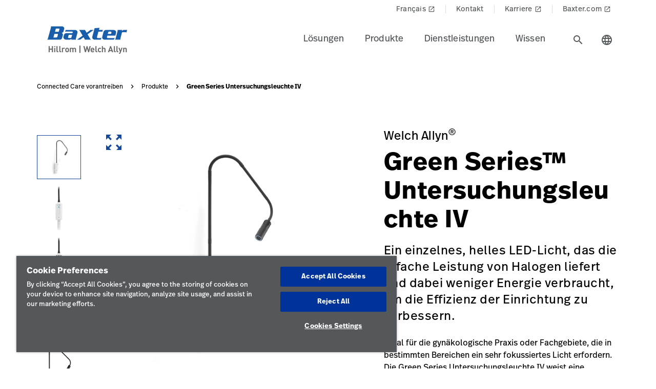

--- FILE ---
content_type: text/html;charset=utf-8
request_url: https://www.hillrom.ch/de/products/green-series-exam-light-iv/
body_size: 22809
content:

<!DOCTYPE HTML>
<html lang="de">
    <head>
    <meta charset="UTF-8"/>
     
    <title>Green Series Untersuchungsleuchte IV | Welch Allyn | Hillrom</title>
    <meta name="viewport" content="width=device-width, initial-scale=1, user-scalable=yes"/>
    
    <meta name="description" content="Erfahren Sie mehr über die Green Series Untersuchungsleuchte IV. Informieren Sie sich über die Produkte und die Medizintechnik von Hillrom für die Gesundheitsbranche."/>
    <meta name="template" content="product-page"/>
    <meta property="og:title" content="Green Series Untersuchungsleuchte IV"/>
    <meta property="og:description" content="Erfahren Sie mehr über die Green Series Untersuchungsleuchte IV. Informieren Sie sich über die Produkte und die Medizintechnik von Hillrom für die Gesundheitsbranche."/>
    
    
    <meta name="lwsearch_title" content="Green Series Untersuchungsleuchte IV"/>
    <meta name="lwsearch_metaDescription" content="Erfahren Sie mehr über die Green Series Untersuchungsleuchte IV. Informieren Sie sich über die Produkte und die Medizintechnik von Hillrom für die Gesundheitsbranche."/>	
    <meta name="lwsearch_isInternalContent" content="false"/>
    <meta name="lwsearch_isAuthenticatedContent" content="false"/>
    
    <meta name="lwsearch_hideInInternalSearch" content="false"/>
    <meta name="lwsearch_region" content="emea"/>
    <meta name="lwsearch_country" content="ch"/>
    <meta name="lwsearch_language" content="de"/>
    
	
	<meta name="lwsearch_sub-categoryText" content="Behandlungsleuchte"/>
	
	<meta name="lwsearch_product-familyText" content="Welch Allyn"/>
	
	<link rel="alternate" href="https://www.hillrom.ch/de/products/green-series-exam-light-iv/" hreflang="x-default"/>
    
		<link rel="alternate" hreflang="en-au" href="https://www.hillrom.com.au/en/products/green-series-exam-light-iv/"/>
	
		<link rel="alternate" hreflang="en-gb" href="https://www.hillrom.co.uk/en/products/green-series-exam-light-iv/"/>
	
		<link rel="alternate" hreflang="en-fr" href="https://www.hillrom.fr/en/products/green-series-exam-light-iv/"/>
	
		<link rel="alternate" hreflang="it-it" href="https://www.hillrom.it/it/products/green-series-exam-light-iv/"/>
	
		<link rel="alternate" hreflang="en-se" href="https://www.hillrom.se/en/products/green-series-exam-light-iv/"/>
	
		<link rel="alternate" hreflang="nl-nl" href="https://www.hillrom.nl/nl/products/green-series-exam-light-iv/"/>
	
		<link rel="alternate" hreflang="fr-ca" href="https://www.hillrom.ca/fr/products/green-series-exam-light-iv/"/>
	
		<link rel="alternate" hreflang="fr-fr" href="https://www.hillrom.fr/fr/products/green-series-exam-light-iv/"/>
	
		<link rel="alternate" hreflang="de-de" href="https://www.hillrom.de/de/products/green-series-exam-light-iv/"/>
	
		<link rel="alternate" hreflang="en-nl" href="https://www.hillrom.nl/en/products/green-series-exam-light-iv/"/>
	
		<link rel="alternate" hreflang="pt-br" href="https://www.hillrom.lat/pt/products/green-series-exam-light-iv/"/>
	
		<link rel="alternate" hreflang="en-it" href="https://www.hillrom.it/en/products/green-series-exam-light-iv/"/>
	
		<link rel="alternate" hreflang="en-us" href="https://www.hillrom.com/en/products/green-series-exam-light-iv/"/>
	
		<link rel="alternate" hreflang="en-ca" href="https://www.hillrom.ca/en/products/green-series-exam-light-iv/"/>
	
		<link rel="alternate" hreflang="sv-se" href="https://www.hillrom.se/sv/products/green-series-exam-light-iv/"/>
	
		<link rel="alternate" hreflang="ja-jp" href="https://www.hillrom.jp/ja/products/green-series-exam-light-iv/"/>
	

	<link rel="canonical" href="https://www.hillrom.ch/de/products/green-series-exam-light-iv/"/>
	
	<link rel="alternate" hreflang="de-ch" href="https://www.hillrom.ch/de/products/green-series-exam-light-iv/"/>
	
    <link rel="apple-touch-icon" sizes="180x180" href="https://assets.hillrom.com/is/image/hillrom/favicon?fmt=png-alpha"/>
    <link rel="shortcut icon" sizes="32x32" href="https://assets.hillrom.com/is/image/hillrom/favicon?fmt=png-alpha"/>
	<meta name="google-site-verification" content="RQ3oQqGnomuocEvUZ3Rpe22ZcUTo7tBYww6gsp4cIgs"/>
    <!-- Google Tag Manager -->
    <script nonce="hq5yxggcnj">(function(w,d,s,l,i){w[l]=w[l]||[];w[l].push({'gtm.start':
        new Date().getTime(),event:'gtm.js'});var f=d.getElementsByTagName(s)[0],
      j=d.createElement(s),dl=l!='dataLayer'?'&l='+l:'';j.async=true;j.src=
      'https://www.googletagmanager.com/gtm.js?id='+i+dl;f.parentNode.insertBefore(j,f);
    })(window,document,'script','dataLayer','GTM-KXLNVZV');</script>
    <!-- End Google Tag Manager -->
    <!--Alchemer code-->
    <script>
        window.addEventListener('message', function(event) {
          let iframeElem = document.querySelector('#alchemer-embed');
          if (iframeElem && event.data.caller === 'Alchemer') {
            iframeElem.height = event.data.payload;
          }
        });
        </script>  
        <!--beacon-->
        
        
        
            
                
                
                    <script type="module" id="lw-ui-lib" api-url="https://b8423715-8bf9-4eb6-beb4-8e713e925d75.applications.lucidworks.com" embed-token="UDxcErulF3SIfrRPYPjstO9JtFwwiQ8Q" src="https://storage.googleapis.com/sb-ui/springboard.esm.js" beacon="{}"></script>
                
            
        

    

    

    
<link crossorigin="anonymous" rel="stylesheet" href="https://use.typekit.net/izp2hec.css"/>
<link crossorigin="anonymous" href="https://fonts.googleapis.com/icon?family=Material+Icons|Material+Icons+Sharp" rel="stylesheet"/>

    
<link rel="stylesheet" href="/etc.clientlibs/hillrom/clientlibs/clientlib-base.min.66350476221330895d1ccd529d82b4ec.css" type="text/css">







	
	<script src="/content/hillrom/_jcr_content/servlets/apiendpoints.url.1768867200000.js" nonce="y34ttqkagi"></script>
		<script nonce="pefokep4fq">
			window.hillrom = {};
			if (typeof window.hillrom.apiUrl === 'undefined') {
				window.hillrom.apiUrl = {};
			}
			window.hillrom.apiUrl = (typeof objUrl === 'undefined') ? window.hillrom.apiUrl : objUrl;
			if (typeof window.hillrom.aem === 'undefined') {
				window.hillrom.aem = {};
			}
			if (typeof window.hillrom.aem.labels === 'undefined') {
				window.hillrom.aem.labels = {};
			}
			if (typeof window.hillrom.aem.labels.sendEmail === 'undefined') {
				window.hillrom.aem.labels.sendEmail = {};
			}
			window.hillrom.aem.labels.sendEmail.region= "emea"
			window.hillrom.aem.labels.sendEmail.country= "ch"
			window.hillrom.aem.labels.sendEmail.language= "de"
			if (typeof window.hillrom.aem.config === 'undefined') {
				window.hillrom.aem.config = {};
			}
			if (typeof window.hillrom.aem.config.emailPayload === 'undefined') {
				window.hillrom.aem.config.emailPayload = {};
			}
			window.hillrom.aem.config.emailPayload = {"url":"userStakeHolderNotificationEndpoint","method":"POST","payload":{}};
			if (typeof window.hillrom.aem.config.formValidation === 'undefined') {
				window.hillrom.aem.config.formValidation = {};
			}
			window.hillrom.aem.config.formValidation = {"rmaNo":{"regex":"^[0-9]*$","length":"9","maxLimitErrorMsg":"Sie haben die maximale Zeichenanzahl für die RMA-Nummer überschritten","minLength":"9","minLimitErrorMsg":"Sie haben die minimale Zeichenanzahl für die RMA-Nummer eingegeben","errorMsg":"Geben Sie bitte einen gültigen RMA-Wert ein"},"customerNo":{"regex":"^[0-9]*$","length":"8","maxLimitErrorMsg":"Sie haben die maximale Zeichenanzahl für die Kundennummer überschritten","minLength":"8","minLimitErrorMsg":"Sie haben die minimale Zeichenanzahl für die Kundennummer eingegeben","errorMsg":"Geben Sie bitte eine gültige Kundennummer ein"},"poNo":{"regex":"^([a-zA-Z0-9]|[a-zA-Z0-9]+-?)+$","length":"30","maxLimitErrorMsg":"Sie haben die maximale Zeichenanzahl für einen Auftrag überschritten","errorMsg":"Geben Sie bitte einen gültigen Auftrag ein"},"orderNo":{"regex":"^[0-9]*$","length":"8","maxLimitErrorMsg":"Sie haben die maximale Zeichenanzahl für dieses Feld überschritten","minLength":"8","minLimitErrorMsg":"Sie haben die minimale Zeichenanzahl für diese Felder eingegeben","errorMsg":"Geben Sie bitte einen gültigen Wert ein"},"firstName":{"regex":"^[a-zA-Z][a-zA-Z ]+$","length":"30","maxLimitErrorMsg":"Sie haben die maximale Zeichenanzahl für dieses Feld überschritten","errorMsg":"Geben Sie bitte einen gültigen Vornamen ein (z. B. Thomas)"},"lastName":{"regex":"^[a-zA-Z][a-zA-Z ]+$","length":"30","maxLimitErrorMsg":"Sie haben die maximale Zeichenanzahl für dieses Feld überschritten","errorMsg":"Geben Sie bitte einen gültigen Wert ein"},"email":{"regex":"^[a-zA-Z0-9._-]+@[a-zA-Z0-9.-]+.[a-zA-Z]{2,4}$","length":"60","maxLimitErrorMsg":"Sie haben die maximale Zeichenanzahl für dieses Feld überschritten","errorMsg":"Geben Sie bitte einen gültigen Wert ein"},"phone":{"regex":"^[0-9]*$","length":"15","maxLimitErrorMsg":"Sie haben die maximale Zeichenanzahl für dieses Feld überschritten","minLength":"10","minLimitErrorMsg":"Sie haben die minimale Zeichenanzahl für diese Felder eingegeben","errorMsg":"Geben Sie bitte einen gültigen Wert ein"},"facility":{"regex":"^[ A-Za-z0-9_@./#&+-]*$","length":"30","maxLimitErrorMsg":"Sie haben die maximale Zeichenanzahl für dieses Feld überschritten","errorMsg":"Geben Sie bitte einen gültigen Wert ein"},"fax":{"regex":"^[0-9]*$","length":"15","maxLimitErrorMsg":"Sie haben die maximale Zeichenanzahl für dieses Feld überschritten","minLength":"10","minLimitErrorMsg":"Sie haben die minimale Zeichenanzahl für diese Felder eingegeben","errorMsg":"Geben Sie bitte einen gültigen Wert ein"},"addressLine1":{"regex":"^[ A-Za-z0-9_@./#&+-]*$","length":"30","maxLimitErrorMsg":"Sie haben die maximale Zeichenanzahl für dieses Feld überschritten","errorMsg":"Geben Sie bitte einen gültigen Wert ein"},"addressLine2":{"regex":"^[ A-Za-z0-9_@./#&+-]*$","length":"30","maxLimitErrorMsg":"Sie haben die maximale Zeichenanzahl für dieses Feld überschritten","errorMsg":"Geben Sie bitte einen gültigen Wert ein"},"city":{"regex":"^[a-zA-Z][a-zA-Z ]+$","length":"30","maxLimitErrorMsg":"Sie haben die maximale Zeichenanzahl für dieses Feld überschritten","errorMsg":"Geben Sie bitte einen gültigen Wert ein"},"zipCode":{"regex":"^[0-9]*$","length":"5","maxLimitErrorMsg":"Sie haben die maximale Zeichenanzahl für dieses Feld überschritten","minLength":"5","minLimitErrorMsg":"Sie haben die minimale Zeichenanzahl für dieses Feld eingegeben","errorMsg":"Geben Sie bitte einen gültigen Wert ein"},"zipCodeCA":{"regex":"^[a-zA-Z0-9]+$","length":"6","maxLimitErrorMsg":"Sie haben die maximale Zeichenanzahl für dieses Feld überschritten","errorMsg":"Geben Sie bitte einen gültigen Wert ein"},"deviceNumber":{"regex":"^[a-zA-Z0-9]+$","length":"14","maxLimitErrorMsg":"Sie haben die maximale Zeichenanzahl für dieses Feld überschritten","errorMsg":"Geben Sie bitte einen gültigen Wert ein"},"agreementNo":{"regex":"^[0-9]*$","length":"8","maxLimitErrorMsg":"Sie haben die maximale Zeichenanzahl für dieses Feld überschritten","errorMsg":"Geben Sie bitte einen gültigen Wert ein"},"extensionNo":{"regex":"^[0-9]*$","length":"15","maxLimitErrorMsg":"Sie haben die maximale Zeichenanzahl für dieses Feld überschritten","errorMsg":"Geben Sie bitte einen gültigen Wert ein"},"jobFunction":{"regex":"^[ A-Za-z0-9_@./#&+-]*$","length":"30","maxLimitErrorMsg":"Sie haben die maximale Zeichenanzahl für dieses Feld überschritten","errorMsg":"Geben Sie bitte einen gültigen Wert ein"}};
			if (typeof window.hillrom.aem.config.common === 'undefined') {
				window.hillrom.aem.config.common = {};
			}
			window.hillrom.aem.config.common.googleRecaptchaKey = "6LceaeUUAAAAAC6Gfjp2AR-6WTHftxhaylfko-Rk";
			window.hillrom.aem.config.common.captchaErrorMsg = "Lösen Sie bitte das Captcha";
			if (typeof window.hillrom.aem.config.fetchCountryList === 'undefined') {
				window.hillrom.aem.config.fetchCountryList = {};
			}

			window.hillrom.aem.config.loginUrl = "";

			window.hillrom.aem.config.fetchCountryList = {"url":"fetchCountryStateMappingEndpoint","method":"GET","payload":{}};
			if (typeof window.hillrom.aem.homePage === 'undefined') {
				window.hillrom.aem.homePage = {};
			}
			window.hillrom.aem.homePage.imageUrlRV = "";
			window.hillrom.aem.homePage.hyperLinkRV = "/de/products/green-series-exam-light-iv/";
			window.hillrom.aem.homePage.linkTextRV = "";
			window.hillrom.aem.homePage.descriptionRV= "";
			window.hillrom.aem.homePage.altTextRV= ""
			if (typeof window.dataLayer === 'undefined') {
				window.dataLayer = {};
			}
			if (typeof window.dataLayer.page === 'undefined') {
				window.dataLayer.page = {};
			}
			window.dataLayer.page.environment = "production";
			window.dataLayer.page.template = "product-page";
			window.dataLayer.page.language = "de";
			window.dataLayer.page.errorType = "";
			window.dataLayer.page.name = "de:products:green-series-exam-light-iv";
			window.dataLayer.page.section = "Produkte";
			window.dataLayer.page.subSection = "Green Series Untersuchungsleuchte IV";
			window.dataLayer.page.geoRegion = "emea";
			window.dataLayer.page.country = "ch";
			window.dataLayer.page.url = "https://www.hillrom.ch/de/products/green-series-exam-light-iv/";
			window.dataLayer.page.prevPageURL = "";
			window.dataLayer.page.title = "Green Series Untersuchungsleuchte IV";
			window.dataLayer.page.pageType = "product-page";
			window.dataLayer.page.category = "";
			window.dataLayer.page.contentGroup = "";
			window.dataLayer.page.pardotLeadScore  = "";
			window.dataLayer.page.testVariable = "";
    		if (typeof window.dataLayer.knowledgeResource === 'undefined') {
			window.dataLayer.knowledgeResource = {};
			}
			window.dataLayer.knowledgeResource.type = "";
		</script>
	

<script nonce="to9y14d8a6">
    //prehiding snippet for Adobe Target with asynchronous Launch deployment
    (function(g,b,d,f){(function(a,c,d){if(a){var e=b.createElement("style");e.id=c;e.innerHTML=d;a.appendChild(e)}})(b.getElementsByTagName("head")[0],"at-body-style",d);setTimeout(function(){var a=b.getElementsByTagName("head")[0];if(a){var c=b.getElementById("at-body-style");c&&a.removeChild(c)}},f)})(window,document,"body {opacity: 0 !important}",3E3);
</script>
    
    
    

    

    


        <script type="text/javascript" src="//assets.adobedtm.com/dd0231110329/8248881239e6/launch-ac38ede022d7.min.js" async></script>


    
    
    

    
</head>
    <body class="productdetailpage genericpage page basicpage">
    <!-- Google Tag Manager (noscript) -->
    <noscript><iframe src="https://www.googletagmanager.com/ns.html?id=GTM-KXLNVZV" height="0" width="0" style="display:none;visibility:hidden"></iframe></noscript>
    <!-- End Google Tag Manager (noscript) -->
    
        <div class="loader hide">
          <div class="loader__wrapper">
            <div class="loader__wrapper_image">
              <span class="loader-span"></span>
              <span class="loader-span"></span>
              <span class="loader-span"></span>
              <span class="loader-span"></span>
              <span class="loader-span"></span>
            </div>
          </div>
        </div>
    <a href="#skip-content" class="skip">Skip to Content</a>
    
        
        <div id="lwsearch_pageType" class="lwsearch_hide">product-page</div>
        <div id="lwsearch_baseType" class="lwsearch_hide">products</div>
    
	
    




<header-component>
  
  
    <script nonce="yy9yai5hmo">
      if (typeof window.hillrom === 'undefined') {
        window.hillrom = {};
      }
      if (typeof window.hillrom.aem === 'undefined') {
        window.hillrom.aem = {};
      }
      if (typeof window.hillrom.aem.labels === 'undefined') {
        window.hillrom.aem.labels = {};
      }
      if (typeof window.hillrom.aem.labels.searchFieldForm === 'undefined') {
        window.hillrom.aem.labels.searchFieldForm = {};
      }
      window.hillrom.aem.labels.searchFieldForm = {
        searchinputPlaceHolder: "Suche",
        searchUrl: "/de/search-results/",
        target: "",
        showSuggestions: 'true'
      };

      if (typeof window.hillrom.aem.config === 'undefined') {
        window.hillrom.aem.config = {};
      }
      if (typeof window.hillrom.aem.config.searchFieldForm === 'undefined') {
        window.hillrom.aem.config.searchFieldForm = {};
      }

      window.hillrom.aem.config.searchFieldForm = {
        typeAheadData: {
          url: "typeaHeadEndPoint",
          method: "GET"
        }
      };
    </script>

    
	
		<utility-nav-component>
			<div class="utility-nav-component">
				<ul class="utility-nav">
					<li class="utility-nav-list">
						<a class="anchor-tag utility-nav-item" role="tab" href="https://hillrom.ch/fr/">Français
							
								<span class="material-icons launch">
									launch
								</span>
							
						</a>
					</li>
				
					<li class="utility-nav-list">
						<a class="anchor-tag utility-nav-item" role="tab" href="/de/about-us/contact-us/">Kontakt
							
						</a>
					</li>
				
					<li class="utility-nav-list">
						<a class="anchor-tag utility-nav-item" role="tab" href="https://jobs.baxter.com/">Karriere
							
								<span class="material-icons launch">
									launch
								</span>
							
						</a>
					</li>
				
					<li class="utility-nav-list">
						<a class="anchor-tag utility-nav-item" role="tab" href="https://www.baxter.ch/de/">Baxter.com
							
								<span class="material-icons launch">
									launch
								</span>
							
						</a>
					</li>
				</ul>
			</div>
		</utility-nav-component>
	

    <div class="header-component  ">
      <header class="header-nav   ">
        
    
    <div id="sideNav" class="sidenav">
        <a tabindex="0" class="closebtn">
            <span class="material-icons">close</span>
        </a>
        <div class="sidenav-content">
            <ul class="primary-nav">
                
                    
                    
                        <li class="primary-nav__item">
                            <a class="anchor-tag header-menu-item" href="#lsungen" target="_self" aria-label="Artikel der Stufe eins lsungen" data-nav-context="header" data-nav-name="Lösungen" rel="noreferrer noopener">
                                Lösungen
                            </a> <span class="material-icons right-icon">
                                keyboard_arrow_right
                            </span>
                        </li>
                    
                
                    
                    
                        <li class="primary-nav__item">
                            <a class="anchor-tag header-menu-item" href="#produkte" target="_self" aria-label="Artikel der Stufe eins produkte" data-nav-context="header" data-nav-name="Produkte" rel="noreferrer noopener">
                                Produkte
                            </a> <span class="material-icons right-icon">
                                keyboard_arrow_right
                            </span>
                        </li>
                    
                
                    
                    
                        <li class="primary-nav__item">
                            <a class="anchor-tag header-menu-item" href="#dienstleistungen" target="_self" aria-label="Artikel der Stufe eins dienstleistungen" data-nav-context="header" data-nav-name="Dienstleistungen" rel="noreferrer noopener">
                                Dienstleistungen
                            </a> <span class="material-icons right-icon">
                                keyboard_arrow_right
                            </span>
                        </li>
                    
                
                    
                    
                        <li class="primary-nav__item">
                            <a class="anchor-tag header-menu-item" href="#wissen" target="_self" aria-label="Artikel der Stufe eins wissen" data-nav-context="header" data-nav-name="Wissen" rel="noreferrer noopener">
                                Wissen
                            </a> <span class="material-icons right-icon">
                                keyboard_arrow_right
                            </span>
                        </li>
                    
                
                
            </ul>
            <div class="country-icon icon"><span class="material-icons country color">language</span>
                <a class="anchor-tag header-menu-item icon-text country" role="button" href="#" target="_self" rel=" noreferrer noopener">
                    Land
                </a>
            </div>
            
	
		<utility-nav-component>
			<div class="utility-nav-component">
				<ul class="utility-nav">
					<li class="utility-nav-list">
						<a class="anchor-tag utility-nav-item" role="tab" href="https://hillrom.ch/fr/">Français
							
								<span class="material-icons launch">
									launch
								</span>
							
						</a>
					</li>
				
					<li class="utility-nav-list">
						<a class="anchor-tag utility-nav-item" role="tab" href="/de/about-us/contact-us/">Kontakt
							
						</a>
					</li>
				
					<li class="utility-nav-list">
						<a class="anchor-tag utility-nav-item" role="tab" href="https://jobs.baxter.com/">Karriere
							
								<span class="material-icons launch">
									launch
								</span>
							
						</a>
					</li>
				
					<li class="utility-nav-list">
						<a class="anchor-tag utility-nav-item" role="tab" href="https://www.baxter.ch/de/">Baxter.com
							
								<span class="material-icons launch">
									launch
								</span>
							
						</a>
					</li>
				</ul>
			</div>
		</utility-nav-component>
	

        </div>
    </div>

        
    
    <div id="sideNav" class="sidenav-header">
        <a tabindex="0" class="closebtn">
            <span class="material-icons">close</span>
        </a>
        <div class="sidenav-content">
            <ul class="primary-nav">
                
                <li class="primary-nav__item">
                    <a class="anchor-tag sign-out" href="/de/home/" id="signout" aria-label="Abmelden">
                        Abmelden
                    </a>
              </li>
            </ul>
            <div class="country-icon icon"><span class="material-icons country color">language</span>
                <a class="anchor-tag header-menu-item icon-text country" role="button" href="#" target="_self" rel=" noreferrer noopener">
                    Land
                </a>
            </div>
            
	
		<utility-nav-component>
			<div class="utility-nav-component">
				<ul class="utility-nav">
					<li class="utility-nav-list">
						<a class="anchor-tag utility-nav-item" role="tab" href="https://hillrom.ch/fr/">Français
							
								<span class="material-icons launch">
									launch
								</span>
							
						</a>
					</li>
				
					<li class="utility-nav-list">
						<a class="anchor-tag utility-nav-item" role="tab" href="/de/about-us/contact-us/">Kontakt
							
						</a>
					</li>
				
					<li class="utility-nav-list">
						<a class="anchor-tag utility-nav-item" role="tab" href="https://jobs.baxter.com/">Karriere
							
								<span class="material-icons launch">
									launch
								</span>
							
						</a>
					</li>
				
					<li class="utility-nav-list">
						<a class="anchor-tag utility-nav-item" role="tab" href="https://www.baxter.ch/de/">Baxter.com
							
								<span class="material-icons launch">
									launch
								</span>
							
						</a>
					</li>
				</ul>
			</div>
		</utility-nav-component>
	

        </div>
    </div>

        <div class="mobile-Menu">
          <a tabindex="0" id="headerMenu">
            <span class="material-icons color">menu</span>
          </a>
        </div>
        <div class="header-left">
          <a class="logo" href="/de/home/" data-nav-context="header" data-nav-name="logo">
            <picture>
              <source media="(min-width: 1024px)" srcset="https://assets.hillrom.com/is/image/hillrom/Baxter-Logo?$hillromLogo$&amp;fmt=png-alpha" alt="Baxter | Hillrom | Welch Allyn Logo"/>
              <source media="(max-width: 1023px)" srcset="https://assets.hillrom.com/is/image/hillrom/Baxter-Logo?$hillromLogo$&amp;fmt=png-alpha" alt="Baxter | Hillrom | Welch Allyn Logo"/>
              <img src="https://assets.hillrom.com/is/image/hillrom/Baxter-Logo?$hillromLogo$&fmt=png-alpha" alt="Baxter | Hillrom | Welch Allyn Logo" class="image-banner js-background background "/>
            </picture>
          </a>
        </div>
        <div class="header-right">
          <ul class="header-menu-content" role="tablist">
            
              <li class="header-menu">
                <a class="anchor-tag header-menu-item  
                " role="tab" href="#lsungen" target="_self" aria-label="Artikel der Stufe eins lsungen" data-nav-context="header" data-nav-name="Lösungen" rel="noreferrer noopener">
                  Lösungen
                </a>
              </li>
            
              <li class="header-menu">
                <a class="anchor-tag header-menu-item  
                " role="tab" href="#produkte" target="_self" aria-label="Artikel der Stufe eins produkte" data-nav-context="header" data-nav-name="Produkte" rel="noreferrer noopener">
                  Produkte
                </a>
              </li>
            
              <li class="header-menu">
                <a class="anchor-tag header-menu-item  
                " role="tab" href="#dienstleistungen" target="_self" aria-label="Artikel der Stufe eins dienstleistungen" data-nav-context="header" data-nav-name="Dienstleistungen" rel="noreferrer noopener">
                  Dienstleistungen
                </a>
              </li>
            
              <li class="header-menu">
                <a class="anchor-tag header-menu-item  
                " role="tab" href="#wissen" target="_self" aria-label="Artikel der Stufe eins wissen" data-nav-context="header" data-nav-name="Wissen" rel="noreferrer noopener">
                  Wissen
                </a>
              </li>
            
          </ul>
          <secondary-navigation role="navigation" aria-label="sekundäre Navigation modal">
            <div class="secondary-navigation">
              
                
    
    <div id="lsungen" class="nav-content" role="tabpanel">
        <div class="nav-content__left">
            <div class="nav-content__left__title">
                <span class="material-icons back-icon">
                    keyboard_arrow_left
                </span>
                <div class="nav-content__left__title-text">Lösungen</div>
                <span class="close-btn"><span class="material-icons close">close</span></span>
            </div>
            <div class="quick-links">
                <p></p>
                <ul class="list">
                    
                </ul>
            </div>
        </div>
        <div class="nav-content__right">
            <div class="tab-component">
                <div class="container">
                    <div class="container-tabs-list">
                        <ul id="lsungen-tabs" class="nav nav-tabs" role="tablist">

                            
                                
                                <li class="nav-item nav-item-level-two">
                                    <a href="/de/solutions/enable-earlier-diagnosis-and-treatment/" class="nav-link" data-nav-context="sub header" data-nav-name="Lösungen:Frühzeitige Diagnose und Behandlung ermöglichen">
                                        <div class="nav-link-text">Frühzeitige Diagnose und Behandlung ermöglichen
                                            <span class="material-icons"> keyboard_arrow_right</span>
                                        </div>
                                    </a>
                                </li>
                            
                                
                                <li class="nav-item nav-item-level-two">
                                    <a href="/de/solutions/accelerate-patient-recovery/" class="nav-link" data-nav-context="sub header" data-nav-name="Lösungen:Patientengenesung beschleunigen">
                                        <div class="nav-link-text">Patientengenesung beschleunigen
                                            <span class="material-icons"> keyboard_arrow_right</span>
                                        </div>
                                    </a>
                                </li>
                            
                                
                                <li class="nav-item nav-item-level-two">
                                    <a href="/de/solutions/simplify-clinical-communication-and-collaboration/" class="nav-link" data-nav-context="sub header" data-nav-name="Lösungen:Klinische Kommunikation und Zusammenarbeit vereinfachen">
                                        <div class="nav-link-text">Klinische Kommunikation und Zusammenarbeit vereinfachen
                                            <span class="material-icons"> keyboard_arrow_right</span>
                                        </div>
                                    </a>
                                </li>
                            
                                
                                <li class="nav-item nav-item-level-two">
                                    <a href="/de/solutions/optimize-surgical-efficiency-and-safety/" class="nav-link" data-nav-context="sub header" data-nav-name="Lösungen:Chirurgische Effizienz und Sicherheit optimieren">
                                        <div class="nav-link-text">Chirurgische Effizienz und Sicherheit optimieren
                                            <span class="material-icons"> keyboard_arrow_right</span>
                                        </div>
                                    </a>
                                </li>
                            
                                
                                <li class="nav-item nav-item-level-two">
                                    <a href="/de/solutions/shift-care-closer-to-home/" class="nav-link" data-nav-context="sub header" data-nav-name="Lösungen:Pflege in unmittelbarer Nähe">
                                        <div class="nav-link-text">Pflege in unmittelbarer Nähe
                                            <span class="material-icons"> keyboard_arrow_right</span>
                                        </div>
                                    </a>
                                </li>
                            
                            
                            <li class="nav-item nav-item-view-all">
                                <a href="/de/solutions/" class="nav-link" data-nav-context="sub header" data-nav-name="Lösungen:Alle anzeigen" rel="noreferrer noopener">
                                    <div class="nav-link-text">Alle anzeigen</div>
                                </a>
                            </li>
                        </ul>
                    </div>
                    <div id="lsungen-content" class="tab-content" role="tablist">
                        
                        
                            <div id="frhzeitigediagnoseundbehandlungermglichen-lsungen" class="card tab-pane fade" role="tabpanel" aria-label="tab-frhzeitigediagnoseundbehandlungermglichen-lsungen">
                                <div class="card-header" role="tab" id="heading-frhzeitigediagnoseundbehandlungermglichen-lsungen">
                                    <div>
                                        
                                        <a class="mnav-link mnav-link-level-two collapsed" href="/de/solutions/enable-earlier-diagnosis-and-treatment/">
                                            Frühzeitige Diagnose und Behandlung ermöglichen
                                            <span class="material-icons arrow-down">keyboard_arrow_up</span>
                                        </a>
                                    </div>
                                </div>
                                <div id="collapse-frhzeitigediagnoseundbehandlungermglichen-lsungen" class="collapse" data-parent="#lsungen-content" role="tabpanel" aria-label="heading-frhzeitigediagnoseundbehandlungermglichen-lsungen">
                                    <div class="card-body">
                                        <div class='tertiary-tab-content'>
                                            <div class='header'>
                                                <div class="header-text h4">
                                                    Frühzeitige Diagnose und Behandlung ermöglichen</div>
                                                <a class='anchor-tag view-all' role='button' rel='noreferrer noopener' data-nav-context="sub header" data-nav-name="Lösungen:Frühzeitige Diagnose und Behandlung ermöglichen:Alle anzeigen">
                                                     </a>
                                            </div>
                                            <ul class='tertiary-nav'>
                                                
                                            </ul>
                                            <a class='anchor-tag m-view-all' role='button' target='_blank' rel='noreferrer noopener'>
                                                 </a>
                                        </div>
                                        <div class="data-points">
                                            <div class="data-percentage">
                                            </div>
                                            <div class="data-point-space"></div>
                                            <div class="data-desc">
                                            </div>
                                        </div>
                                        <div class="copyright">
                                        </div>
                                    </div>
                                </div>
                            </div>
                        
                            <div id="patientengenesungbeschleunigen-lsungen" class="card tab-pane fade" role="tabpanel" aria-label="tab-patientengenesungbeschleunigen-lsungen">
                                <div class="card-header" role="tab" id="heading-patientengenesungbeschleunigen-lsungen">
                                    <div>
                                        
                                        <a class="mnav-link mnav-link-level-two collapsed" href="/de/solutions/accelerate-patient-recovery/">
                                            Patientengenesung beschleunigen
                                            <span class="material-icons arrow-down">keyboard_arrow_up</span>
                                        </a>
                                    </div>
                                </div>
                                <div id="collapse-patientengenesungbeschleunigen-lsungen" class="collapse" data-parent="#lsungen-content" role="tabpanel" aria-label="heading-patientengenesungbeschleunigen-lsungen">
                                    <div class="card-body">
                                        <div class='tertiary-tab-content'>
                                            <div class='header'>
                                                <div class="header-text h4">
                                                    Patientengenesung beschleunigen</div>
                                                <a class='anchor-tag view-all' role='button' rel='noreferrer noopener' data-nav-context="sub header" data-nav-name="Lösungen:Patientengenesung beschleunigen:Alle anzeigen">
                                                     </a>
                                            </div>
                                            <ul class='tertiary-nav'>
                                                
                                            </ul>
                                            <a class='anchor-tag m-view-all' role='button' target='_blank' rel='noreferrer noopener'>
                                                 </a>
                                        </div>
                                        <div class="data-points">
                                            <div class="data-percentage">
                                            </div>
                                            <div class="data-point-space"></div>
                                            <div class="data-desc">
                                            </div>
                                        </div>
                                        <div class="copyright">
                                        </div>
                                    </div>
                                </div>
                            </div>
                        
                            <div id="klinischekommunikationundzusammenarbeitvereinfachen-lsungen" class="card tab-pane fade" role="tabpanel" aria-label="tab-klinischekommunikationundzusammenarbeitvereinfachen-lsungen">
                                <div class="card-header" role="tab" id="heading-klinischekommunikationundzusammenarbeitvereinfachen-lsungen">
                                    <div>
                                        
                                        <a class="mnav-link mnav-link-level-two collapsed" href="/de/solutions/simplify-clinical-communication-and-collaboration/">
                                            Klinische Kommunikation und Zusammenarbeit vereinfachen
                                            <span class="material-icons arrow-down">keyboard_arrow_up</span>
                                        </a>
                                    </div>
                                </div>
                                <div id="collapse-klinischekommunikationundzusammenarbeitvereinfachen-lsungen" class="collapse" data-parent="#lsungen-content" role="tabpanel" aria-label="heading-klinischekommunikationundzusammenarbeitvereinfachen-lsungen">
                                    <div class="card-body">
                                        <div class='tertiary-tab-content'>
                                            <div class='header'>
                                                <div class="header-text h4">
                                                    Klinische Kommunikation und Zusammenarbeit vereinfachen</div>
                                                <a class='anchor-tag view-all' role='button' rel='noreferrer noopener' data-nav-context="sub header" data-nav-name="Lösungen:Klinische Kommunikation und Zusammenarbeit vereinfachen:Alle anzeigen">
                                                     </a>
                                            </div>
                                            <ul class='tertiary-nav'>
                                                
                                            </ul>
                                            <a class='anchor-tag m-view-all' role='button' target='_blank' rel='noreferrer noopener'>
                                                 </a>
                                        </div>
                                        <div class="data-points">
                                            <div class="data-percentage">
                                            </div>
                                            <div class="data-point-space"></div>
                                            <div class="data-desc">
                                            </div>
                                        </div>
                                        <div class="copyright">
                                        </div>
                                    </div>
                                </div>
                            </div>
                        
                            <div id="chirurgischeeffizienzundsicherheitoptimieren-lsungen" class="card tab-pane fade" role="tabpanel" aria-label="tab-chirurgischeeffizienzundsicherheitoptimieren-lsungen">
                                <div class="card-header" role="tab" id="heading-chirurgischeeffizienzundsicherheitoptimieren-lsungen">
                                    <div>
                                        
                                        <a class="mnav-link mnav-link-level-two collapsed" href="/de/solutions/optimize-surgical-efficiency-and-safety/">
                                            Chirurgische Effizienz und Sicherheit optimieren
                                            <span class="material-icons arrow-down">keyboard_arrow_up</span>
                                        </a>
                                    </div>
                                </div>
                                <div id="collapse-chirurgischeeffizienzundsicherheitoptimieren-lsungen" class="collapse" data-parent="#lsungen-content" role="tabpanel" aria-label="heading-chirurgischeeffizienzundsicherheitoptimieren-lsungen">
                                    <div class="card-body">
                                        <div class='tertiary-tab-content'>
                                            <div class='header'>
                                                <div class="header-text h4">
                                                    Chirurgische Effizienz und Sicherheit optimieren</div>
                                                <a class='anchor-tag view-all' role='button' rel='noreferrer noopener' data-nav-context="sub header" data-nav-name="Lösungen:Chirurgische Effizienz und Sicherheit optimieren:Alle anzeigen">
                                                     </a>
                                            </div>
                                            <ul class='tertiary-nav'>
                                                
                                            </ul>
                                            <a class='anchor-tag m-view-all' role='button' target='_blank' rel='noreferrer noopener'>
                                                 </a>
                                        </div>
                                        <div class="data-points">
                                            <div class="data-percentage">
                                            </div>
                                            <div class="data-point-space"></div>
                                            <div class="data-desc">
                                            </div>
                                        </div>
                                        <div class="copyright">
                                        </div>
                                    </div>
                                </div>
                            </div>
                        
                            <div id="pflegeinunmittelbarernhe-lsungen" class="card tab-pane fade" role="tabpanel" aria-label="tab-pflegeinunmittelbarernhe-lsungen">
                                <div class="card-header" role="tab" id="heading-pflegeinunmittelbarernhe-lsungen">
                                    <div>
                                        
                                        <a class="mnav-link mnav-link-level-two collapsed" href="/de/solutions/shift-care-closer-to-home/">
                                            Pflege in unmittelbarer Nähe
                                            <span class="material-icons arrow-down">keyboard_arrow_up</span>
                                        </a>
                                    </div>
                                </div>
                                <div id="collapse-pflegeinunmittelbarernhe-lsungen" class="collapse" data-parent="#lsungen-content" role="tabpanel" aria-label="heading-pflegeinunmittelbarernhe-lsungen">
                                    <div class="card-body">
                                        <div class='tertiary-tab-content'>
                                            <div class='header'>
                                                <div class="header-text h4">
                                                    Pflege in unmittelbarer Nähe</div>
                                                <a class='anchor-tag view-all' role='button' rel='noreferrer noopener' data-nav-context="sub header" data-nav-name="Lösungen:Pflege in unmittelbarer Nähe:Alle anzeigen">
                                                     </a>
                                            </div>
                                            <ul class='tertiary-nav'>
                                                
                                            </ul>
                                            <a class='anchor-tag m-view-all' role='button' target='_blank' rel='noreferrer noopener'>
                                                 </a>
                                        </div>
                                        <div class="data-points">
                                            <div class="data-percentage">
                                            </div>
                                            <div class="data-point-space"></div>
                                            <div class="data-desc">
                                            </div>
                                        </div>
                                        <div class="copyright">
                                        </div>
                                    </div>
                                </div>
                            </div>
                        
                        <div id="lsungen-view-all" class="card tab-pane fade" role="tabpanel" aria-label="tab-0">
                            <div class="card-header" role="tab" id="heading-lsungen-view-all">
                                <div>
                                    <a class="mnav-link mnav-link-view-all collapsed" href="/de/solutions/" target="_blank" rel="noreferrer noopener">
                                        Alle anzeigen
                                    </a>
                                </div>
                            </div>
                        </div>
                    </div>
                </div>
            </div>
        </div>
    </div>

              
                
    
    <div id="produkte" class="nav-content" role="tabpanel">
        <div class="nav-content__left">
            <div class="nav-content__left__title">
                <span class="material-icons back-icon">
                    keyboard_arrow_left
                </span>
                <div class="nav-content__left__title-text">Produkte</div>
                <span class="close-btn"><span class="material-icons close">close</span></span>
            </div>
            <div class="quick-links">
                <p>Quick Links</p>
                <ul class="list">
                    
                        <li class="link">
                            <a class="anchor-tag" href="https://emeaservice.hillrom.com/uk/en" data-nav-context="header quick-links" data-nav-name="Ersatzteile Hillrom &amp; Chirurgische Lösungen" rel="noreferrer noopener">
                                Ersatzteile Hillrom &amp; Chirurgische Lösungen

                                
                                    <span class="material-icons launch">
                                        launch
                                    </span>
                                
                            </a>
                        </li>
                    
                </ul>
            </div>
        </div>
        <div class="nav-content__right">
            <div class="tab-component">
                <div class="container">
                    <div class="container-tabs-list">
                        <ul id="produkte-tabs" class="nav nav-tabs" role="tablist">

                            
                                <li class="nav-item">
                                    <a href="#smartbettenundmatratzen-produkte" class="nav-link" data-toggle="tab" role="tab" data-nav-context="sub header" data-nav-name="Produkte:Smart Betten und Matratzen">
                                        <div class="nav-link-text">Smart Betten und Matratzen
                                            <span class="material-icons"> keyboard_arrow_right</span>
                                        </div>
                                    </a>
                                </li>
                                
                            
                                <li class="nav-item">
                                    <a href="#patientenberwachung-produkte" class="nav-link" data-toggle="tab" role="tab" data-nav-context="sub header" data-nav-name="Produkte:Patientenüberwachung">
                                        <div class="nav-link-text">Patientenüberwachung
                                            <span class="material-icons"> keyboard_arrow_right</span>
                                        </div>
                                    </a>
                                </li>
                                
                            
                                <li class="nav-item">
                                    <a href="#sicherehebeundtransportlsungen-produkte" class="nav-link" data-toggle="tab" role="tab" data-nav-context="sub header" data-nav-name="Produkte:Sichere Hebe- und Transportlösungen">
                                        <div class="nav-link-text">Sichere Hebe- und Transportlösungen
                                            <span class="material-icons"> keyboard_arrow_right</span>
                                        </div>
                                    </a>
                                </li>
                                
                            
                                <li class="nav-item">
                                    <a href="#klinischerworkflow-produkte" class="nav-link" data-toggle="tab" role="tab" data-nav-context="sub header" data-nav-name="Produkte:Klinischer Workflow">
                                        <div class="nav-link-text">Klinischer Workflow
                                            <span class="material-icons"> keyboard_arrow_right</span>
                                        </div>
                                    </a>
                                </li>
                                
                            
                                <li class="nav-item">
                                    <a href="#patientenpositionierung-produkte" class="nav-link" data-toggle="tab" role="tab" data-nav-context="sub header" data-nav-name="Produkte:Patientenpositionierung">
                                        <div class="nav-link-text">Patientenpositionierung
                                            <span class="material-icons"> keyboard_arrow_right</span>
                                        </div>
                                    </a>
                                </li>
                                
                            
                                <li class="nav-item">
                                    <a href="#integriertevernetzung-produkte" class="nav-link" data-toggle="tab" role="tab" data-nav-context="sub header" data-nav-name="Produkte:Integrierte Vernetzung">
                                        <div class="nav-link-text">Integrierte Vernetzung
                                            <span class="material-icons"> keyboard_arrow_right</span>
                                        </div>
                                    </a>
                                </li>
                                
                            
                                <li class="nav-item">
                                    <a href="#diagnostischekardiologie-produkte" class="nav-link" data-toggle="tab" role="tab" data-nav-context="sub header" data-nav-name="Produkte:Diagnostische Kardiologie">
                                        <div class="nav-link-text">Diagnostische Kardiologie
                                            <span class="material-icons"> keyboard_arrow_right</span>
                                        </div>
                                    </a>
                                </li>
                                
                            
                                <li class="nav-item">
                                    <a href="#rztlicheuntersuchungunddiagnose-produkte" class="nav-link" data-toggle="tab" role="tab" data-nav-context="sub header" data-nav-name="Produkte:Ärztliche Untersuchung und Diagnose">
                                        <div class="nav-link-text">Ärztliche Untersuchung und Diagnose
                                            <span class="material-icons"> keyboard_arrow_right</span>
                                        </div>
                                    </a>
                                </li>
                                
                            
                                <li class="nav-item">
                                    <a href="#krankenhausmbel-produkte" class="nav-link" data-toggle="tab" role="tab" data-nav-context="sub header" data-nav-name="Produkte:Krankenhausmöbel">
                                        <div class="nav-link-text">Krankenhausmöbel
                                            <span class="material-icons"> keyboard_arrow_right</span>
                                        </div>
                                    </a>
                                </li>
                                
                            
                            
                            <li class="nav-item nav-item-view-all">
                                <a href="/de/products/" class="nav-link" data-nav-context="sub header" data-nav-name="Produkte:Alle anzeigen" rel="noreferrer noopener">
                                    <div class="nav-link-text">Alle anzeigen</div>
                                </a>
                            </li>
                        </ul>
                    </div>
                    <div id="produkte-content" class="tab-content" role="tablist">
                        <div id="produkte-quick-links" class="card tab-pane fade" role="tabpanel" aria-label="tab-0">
                            <div class="card-header" role="tab" id="heading-produkte">
                                <div>
                                    <a class="mnav-link collapsed" data-toggle="collapse" href="#produkte-collapse-quick-links" aria-expanded="true" aria-controls="collapse-0">
                                        Quick Links
                                        <span class="material-icons arrow-down">keyboard_arrow_up</span>
                                    </a>
                                </div>
                            </div>
                            <div id="produkte-collapse-quick-links" class="collapse" data-parent="#produkte-content" role="tabpanel" aria-label="heading-produkte">
                                <div class="card-body">
                                    <ul class='list'>
                                        
                                            <li class='link'>
                                                <a class='anchor-tag' role='button' href='https://emeaservice.hillrom.com/uk/en' target='_blank' rel='noreferrer noopener' data-nav-context="header quick-links" data-nav-name="Ersatzteile Hillrom &amp; Chirurgische Lösungen">
                                                    Ersatzteile Hillrom &amp; Chirurgische Lösungen
                                                    
                                                        <span class='material-icons launch'> launch </span>
                                                    
                                                </a>
                                            </li>
                                        
                                    </ul>
                                    <div class="data-points">
                                        <div class="data-percentage">
                                        </div>
                                        <div class="data-point-space"></div>
                                        <div class="data-desc">
                                        </div>
                                    </div>
                                    <div class="copyright">
                                    </div>
                                </div>
                            </div>
                        </div>
                        
                            <div id="smartbettenundmatratzen-produkte" class="card tab-pane fade" role="tabpanel" aria-label="tab-smartbettenundmatratzen-produkte">
                                <div class="card-header" role="tab" id="heading-smartbettenundmatratzen-produkte">
                                    <div>
                                        <a class="mnav-link collapsed" data-toggle="collapse" href="#collapse-smartbettenundmatratzen-produkte" aria-expanded="true" aria-controls="collapse-smartbettenundmatratzen-produkte">
                                            Smart Betten und Matratzen
                                            <span class="material-icons arrow-down">keyboard_arrow_up</span>
                                        </a>
                                        
                                    </div>
                                </div>
                                <div id="collapse-smartbettenundmatratzen-produkte" class="collapse" data-parent="#produkte-content" role="tabpanel" aria-label="heading-smartbettenundmatratzen-produkte">
                                    <div class="card-body">
                                        <div class='tertiary-tab-content'>
                                            <div class='header'>
                                                <div class="header-text h4">
                                                    Smart Betten und Matratzen</div>
                                                <a class='anchor-tag view-all' role='button' href='/de/products-category/smart-beds-and-surfaces/' rel='noreferrer noopener' data-nav-context="sub header" data-nav-name="Produkte:Smart Betten und Matratzen:Alle anzeigen">
                                                    Alle anzeigen </a>
                                            </div>
                                            <ul class='tertiary-nav'>
                                                
                                                    <li class='tertiary-nav__item'> <a href='/de/products-category/smart-beds-and-surfaces/medical-surgical-medsurg/' class='anchor-tag' rel='noreferrer noopener Normalstation' data-nav-context="sub header" data-nav-name="Produkte:Smart Betten und Matratzen:Normalstation">
                                                            Normalstation</a>
                                                    </li>
                                                
                                                    <li class='tertiary-nav__item'> <a href='/de/products-category/smart-beds-and-surfaces/intensive-care-unit-icu/' class='anchor-tag' rel='noreferrer noopener Intensivstation (ITS)' data-nav-context="sub header" data-nav-name="Produkte:Smart Betten und Matratzen:Intensivstation (ITS)">
                                                            Intensivstation (ITS)</a>
                                                    </li>
                                                
                                                    <li class='tertiary-nav__item'> <a href='/de/products-category/smart-beds-and-surfaces/bariatric/' class='anchor-tag' rel='noreferrer noopener Bariatrische Versorgung' data-nav-context="sub header" data-nav-name="Produkte:Smart Betten und Matratzen:Bariatrische Versorgung">
                                                            Bariatrische Versorgung</a>
                                                    </li>
                                                
                                                    <li class='tertiary-nav__item'> <a href='/de/products-category/smart-beds-and-surfaces/labor-delivery-postpartum/' class='anchor-tag' rel='noreferrer noopener Geburtshilfe &amp; Entbindung' data-nav-context="sub header" data-nav-name="Produkte:Smart Betten und Matratzen:Geburtshilfe &amp; Entbindung">
                                                            Geburtshilfe &amp; Entbindung</a>
                                                    </li>
                                                
                                                    <li class='tertiary-nav__item'> <a href='/de/products-category/smart-beds-and-surfaces/long-term-care-facility/' class='anchor-tag' rel='noreferrer noopener Einrichtung zur Langzeitpflege' data-nav-context="sub header" data-nav-name="Produkte:Smart Betten und Matratzen:Einrichtung zur Langzeitpflege">
                                                            Einrichtung zur Langzeitpflege</a>
                                                    </li>
                                                
                                                    <li class='tertiary-nav__item'> <a href='/de/products-category/smart-beds-and-surfaces/home-care/' class='anchor-tag' rel='noreferrer noopener Häusliche Pflege' data-nav-context="sub header" data-nav-name="Produkte:Smart Betten und Matratzen:Häusliche Pflege">
                                                            Häusliche Pflege</a>
                                                    </li>
                                                
                                                    <li class='tertiary-nav__item'> <a href='/de/products-category/smart-beds-and-surfaces/acute-care-surfaces/' class='anchor-tag' rel='noreferrer noopener Akutpflege – Therapiematratzen' data-nav-context="sub header" data-nav-name="Produkte:Smart Betten und Matratzen:Akutpflege – Therapiematratzen">
                                                            Akutpflege – Therapiematratzen</a>
                                                    </li>
                                                
                                            </ul>
                                            <a class='anchor-tag m-view-all' role='button' href='/de/products-category/smart-beds-and-surfaces/' target='_blank' rel='noreferrer noopener'>
                                                Alle anzeigen </a>
                                        </div>
                                        <div class="data-points">
                                            <div class="data-percentage">
                                            </div>
                                            <div class="data-point-space"></div>
                                            <div class="data-desc">
                                            </div>
                                        </div>
                                        <div class="copyright">
                                        </div>
                                    </div>
                                </div>
                            </div>
                        
                            <div id="patientenberwachung-produkte" class="card tab-pane fade" role="tabpanel" aria-label="tab-patientenberwachung-produkte">
                                <div class="card-header" role="tab" id="heading-patientenberwachung-produkte">
                                    <div>
                                        <a class="mnav-link collapsed" data-toggle="collapse" href="#collapse-patientenberwachung-produkte" aria-expanded="true" aria-controls="collapse-patientenberwachung-produkte">
                                            Patientenüberwachung
                                            <span class="material-icons arrow-down">keyboard_arrow_up</span>
                                        </a>
                                        
                                    </div>
                                </div>
                                <div id="collapse-patientenberwachung-produkte" class="collapse" data-parent="#produkte-content" role="tabpanel" aria-label="heading-patientenberwachung-produkte">
                                    <div class="card-body">
                                        <div class='tertiary-tab-content'>
                                            <div class='header'>
                                                <div class="header-text h4">
                                                    Patientenüberwachung</div>
                                                <a class='anchor-tag view-all' role='button' href='/de/products-category/patient-monitoring/' rel='noreferrer noopener' data-nav-context="sub header" data-nav-name="Produkte:Patientenüberwachung:Alle anzeigen">
                                                    Alle anzeigen </a>
                                            </div>
                                            <ul class='tertiary-nav'>
                                                
                                                    <li class='tertiary-nav__item'> <a href='/de/products-category/patient-monitoring/vital-signs-monitors/' class='anchor-tag' rel='noreferrer noopener Vitalparameter' data-nav-context="sub header" data-nav-name="Produkte:Patientenüberwachung:Vitalparameter">
                                                            Vitalparameter</a>
                                                    </li>
                                                
                                                    <li class='tertiary-nav__item'> <a href='/de/products-category/patient-monitoring/continuous-monitoring/' class='anchor-tag' rel='noreferrer noopener Kontinuierliche Überwachung' data-nav-context="sub header" data-nav-name="Produkte:Patientenüberwachung:Kontinuierliche Überwachung">
                                                            Kontinuierliche Überwachung</a>
                                                    </li>
                                                
                                            </ul>
                                            <a class='anchor-tag m-view-all' role='button' href='/de/products-category/patient-monitoring/' target='_blank' rel='noreferrer noopener'>
                                                Alle anzeigen </a>
                                        </div>
                                        <div class="data-points">
                                            <div class="data-percentage">
                                            </div>
                                            <div class="data-point-space"></div>
                                            <div class="data-desc">
                                            </div>
                                        </div>
                                        <div class="copyright">
                                        </div>
                                    </div>
                                </div>
                            </div>
                        
                            <div id="sicherehebeundtransportlsungen-produkte" class="card tab-pane fade" role="tabpanel" aria-label="tab-sicherehebeundtransportlsungen-produkte">
                                <div class="card-header" role="tab" id="heading-sicherehebeundtransportlsungen-produkte">
                                    <div>
                                        <a class="mnav-link collapsed" data-toggle="collapse" href="#collapse-sicherehebeundtransportlsungen-produkte" aria-expanded="true" aria-controls="collapse-sicherehebeundtransportlsungen-produkte">
                                            Sichere Hebe- und Transportlösungen
                                            <span class="material-icons arrow-down">keyboard_arrow_up</span>
                                        </a>
                                        
                                    </div>
                                </div>
                                <div id="collapse-sicherehebeundtransportlsungen-produkte" class="collapse" data-parent="#produkte-content" role="tabpanel" aria-label="heading-sicherehebeundtransportlsungen-produkte">
                                    <div class="card-body">
                                        <div class='tertiary-tab-content'>
                                            <div class='header'>
                                                <div class="header-text h4">
                                                    Sichere Hebe- und Transportlösungen</div>
                                                <a class='anchor-tag view-all' role='button' href='/de/products-category/safe-patient-handling-and-mobility/' rel='noreferrer noopener' data-nav-context="sub header" data-nav-name="Produkte:Sichere Hebe- und Transportlösungen:Alle anzeigen">
                                                    Alle anzeigen </a>
                                            </div>
                                            <ul class='tertiary-nav'>
                                                
                                                    <li class='tertiary-nav__item'> <a href='/de/products-category/safe-patient-handling-and-mobility/patient-lifts/' class='anchor-tag' rel='noreferrer noopener Patientenlifter' data-nav-context="sub header" data-nav-name="Produkte:Sichere Hebe- und Transportlösungen:Patientenlifter">
                                                            Patientenlifter</a>
                                                    </li>
                                                
                                                    <li class='tertiary-nav__item'> <a href='/de/products-category/safe-patient-handling-and-mobility/stretchers/' class='anchor-tag' rel='noreferrer noopener Transportliegen' data-nav-context="sub header" data-nav-name="Produkte:Sichere Hebe- und Transportlösungen:Transportliegen">
                                                            Transportliegen</a>
                                                    </li>
                                                
                                            </ul>
                                            <a class='anchor-tag m-view-all' role='button' href='/de/products-category/safe-patient-handling-and-mobility/' target='_blank' rel='noreferrer noopener'>
                                                Alle anzeigen </a>
                                        </div>
                                        <div class="data-points">
                                            <div class="data-percentage">
                                            </div>
                                            <div class="data-point-space"></div>
                                            <div class="data-desc">
                                            </div>
                                        </div>
                                        <div class="copyright">
                                        </div>
                                    </div>
                                </div>
                            </div>
                        
                            <div id="klinischerworkflow-produkte" class="card tab-pane fade" role="tabpanel" aria-label="tab-klinischerworkflow-produkte">
                                <div class="card-header" role="tab" id="heading-klinischerworkflow-produkte">
                                    <div>
                                        <a class="mnav-link collapsed" data-toggle="collapse" href="#collapse-klinischerworkflow-produkte" aria-expanded="true" aria-controls="collapse-klinischerworkflow-produkte">
                                            Klinischer Workflow
                                            <span class="material-icons arrow-down">keyboard_arrow_up</span>
                                        </a>
                                        
                                    </div>
                                </div>
                                <div id="collapse-klinischerworkflow-produkte" class="collapse" data-parent="#produkte-content" role="tabpanel" aria-label="heading-klinischerworkflow-produkte">
                                    <div class="card-body">
                                        <div class='tertiary-tab-content'>
                                            <div class='header'>
                                                <div class="header-text h4">
                                                    Klinischer Workflow</div>
                                                <a class='anchor-tag view-all' role='button' href='/de/products-category/surgical-workflow/' rel='noreferrer noopener' data-nav-context="sub header" data-nav-name="Produkte:Klinischer Workflow:Alle anzeigen">
                                                    Alle anzeigen </a>
                                            </div>
                                            <ul class='tertiary-nav'>
                                                
                                                    <li class='tertiary-nav__item'> <a href='/de/products-category/surgical-workflow/equipment-booms/' class='anchor-tag' rel='noreferrer noopener Deckenversorgungseinheiten' data-nav-context="sub header" data-nav-name="Produkte:Klinischer Workflow:Deckenversorgungseinheiten">
                                                            Deckenversorgungseinheiten</a>
                                                    </li>
                                                
                                                    <li class='tertiary-nav__item'> <a href='/de/products-category/surgical-workflow/surgical-and-examination-lights/' class='anchor-tag' rel='noreferrer noopener OP- und Untersuchungsleuchten' data-nav-context="sub header" data-nav-name="Produkte:Klinischer Workflow:OP- und Untersuchungsleuchten">
                                                            OP- und Untersuchungsleuchten</a>
                                                    </li>
                                                
                                            </ul>
                                            <a class='anchor-tag m-view-all' role='button' href='/de/products-category/surgical-workflow/' target='_blank' rel='noreferrer noopener'>
                                                Alle anzeigen </a>
                                        </div>
                                        <div class="data-points">
                                            <div class="data-percentage">
                                            </div>
                                            <div class="data-point-space"></div>
                                            <div class="data-desc">
                                            </div>
                                        </div>
                                        <div class="copyright">
                                        </div>
                                    </div>
                                </div>
                            </div>
                        
                            <div id="patientenpositionierung-produkte" class="card tab-pane fade" role="tabpanel" aria-label="tab-patientenpositionierung-produkte">
                                <div class="card-header" role="tab" id="heading-patientenpositionierung-produkte">
                                    <div>
                                        <a class="mnav-link collapsed" data-toggle="collapse" href="#collapse-patientenpositionierung-produkte" aria-expanded="true" aria-controls="collapse-patientenpositionierung-produkte">
                                            Patientenpositionierung
                                            <span class="material-icons arrow-down">keyboard_arrow_up</span>
                                        </a>
                                        
                                    </div>
                                </div>
                                <div id="collapse-patientenpositionierung-produkte" class="collapse" data-parent="#produkte-content" role="tabpanel" aria-label="heading-patientenpositionierung-produkte">
                                    <div class="card-body">
                                        <div class='tertiary-tab-content'>
                                            <div class='header'>
                                                <div class="header-text h4">
                                                    Patientenpositionierung</div>
                                                <a class='anchor-tag view-all' role='button' href='/de/products-category/precision-positioning/' rel='noreferrer noopener' data-nav-context="sub header" data-nav-name="Produkte:Patientenpositionierung:Alle anzeigen">
                                                    Alle anzeigen </a>
                                            </div>
                                            <ul class='tertiary-nav'>
                                                
                                                    <li class='tertiary-nav__item'> <a href='/de/products-category/precision-positioning/surgical-tables/' class='anchor-tag' rel='noreferrer noopener OP-Tische' data-nav-context="sub header" data-nav-name="Produkte:Patientenpositionierung:OP-Tische">
                                                            OP-Tische</a>
                                                    </li>
                                                
                                                    <li class='tertiary-nav__item'> <a href='/de/products-category/precision-positioning/precision-positioning-table-accessories/' class='anchor-tag' rel='noreferrer noopener OP-Tischzubehör für präzise Patientenpositionierung' data-nav-context="sub header" data-nav-name="Produkte:Patientenpositionierung:OP-Tischzubehör für präzise Patientenpositionierung">
                                                            OP-Tischzubehör für präzise Patientenpositionierung</a>
                                                    </li>
                                                
                                            </ul>
                                            <a class='anchor-tag m-view-all' role='button' href='/de/products-category/precision-positioning/' target='_blank' rel='noreferrer noopener'>
                                                Alle anzeigen </a>
                                        </div>
                                        <div class="data-points">
                                            <div class="data-percentage">
                                            </div>
                                            <div class="data-point-space"></div>
                                            <div class="data-desc">
                                            </div>
                                        </div>
                                        <div class="copyright">
                                        </div>
                                    </div>
                                </div>
                            </div>
                        
                            <div id="integriertevernetzung-produkte" class="card tab-pane fade" role="tabpanel" aria-label="tab-integriertevernetzung-produkte">
                                <div class="card-header" role="tab" id="heading-integriertevernetzung-produkte">
                                    <div>
                                        <a class="mnav-link collapsed" data-toggle="collapse" href="#collapse-integriertevernetzung-produkte" aria-expanded="true" aria-controls="collapse-integriertevernetzung-produkte">
                                            Integrierte Vernetzung
                                            <span class="material-icons arrow-down">keyboard_arrow_up</span>
                                        </a>
                                        
                                    </div>
                                </div>
                                <div id="collapse-integriertevernetzung-produkte" class="collapse" data-parent="#produkte-content" role="tabpanel" aria-label="heading-integriertevernetzung-produkte">
                                    <div class="card-body">
                                        <div class='tertiary-tab-content'>
                                            <div class='header'>
                                                <div class="header-text h4">
                                                    Integrierte Vernetzung</div>
                                                <a class='anchor-tag view-all' role='button' href='/de/products-category/procedural-connectivity/' rel='noreferrer noopener' data-nav-context="sub header" data-nav-name="Produkte:Integrierte Vernetzung:Alle anzeigen">
                                                    Alle anzeigen </a>
                                            </div>
                                            <ul class='tertiary-nav'>
                                                
                                                    <li class='tertiary-nav__item'> <a href='/de/solutions/helion-integrated-surgical-system-solutions/' class='anchor-tag' rel='noreferrer noopener Helion™ Integriertes chirurgisches System' data-nav-context="sub header" data-nav-name="Produkte:Integrierte Vernetzung:Helion™ Integriertes chirurgisches System">
                                                            Helion™ Integriertes chirurgisches System</a>
                                                    </li>
                                                
                                                    <li class='tertiary-nav__item'> <a href='/de/products-category/procedural-connectivity/' class='anchor-tag' rel='noreferrer noopener Integrated Surgical Systems' data-nav-context="sub header" data-nav-name="Produkte:Integrierte Vernetzung:Integrated Surgical Systems">
                                                            Integrated Surgical Systems</a>
                                                    </li>
                                                
                                            </ul>
                                            <a class='anchor-tag m-view-all' role='button' href='/de/products-category/procedural-connectivity/' target='_blank' rel='noreferrer noopener'>
                                                Alle anzeigen </a>
                                        </div>
                                        <div class="data-points">
                                            <div class="data-percentage">
                                            </div>
                                            <div class="data-point-space"></div>
                                            <div class="data-desc">
                                            </div>
                                        </div>
                                        <div class="copyright">
                                        </div>
                                    </div>
                                </div>
                            </div>
                        
                            <div id="diagnostischekardiologie-produkte" class="card tab-pane fade" role="tabpanel" aria-label="tab-diagnostischekardiologie-produkte">
                                <div class="card-header" role="tab" id="heading-diagnostischekardiologie-produkte">
                                    <div>
                                        <a class="mnav-link collapsed" data-toggle="collapse" href="#collapse-diagnostischekardiologie-produkte" aria-expanded="true" aria-controls="collapse-diagnostischekardiologie-produkte">
                                            Diagnostische Kardiologie
                                            <span class="material-icons arrow-down">keyboard_arrow_up</span>
                                        </a>
                                        
                                    </div>
                                </div>
                                <div id="collapse-diagnostischekardiologie-produkte" class="collapse" data-parent="#produkte-content" role="tabpanel" aria-label="heading-diagnostischekardiologie-produkte">
                                    <div class="card-body">
                                        <div class='tertiary-tab-content'>
                                            <div class='header'>
                                                <div class="header-text h4">
                                                    Diagnostische Kardiologie</div>
                                                <a class='anchor-tag view-all' role='button' href='/de/products-category/diagnostic-cardiology/' rel='noreferrer noopener' data-nav-context="sub header" data-nav-name="Produkte:Diagnostische Kardiologie:Alle anzeigen">
                                                    Alle anzeigen </a>
                                            </div>
                                            <ul class='tertiary-nav'>
                                                
                                                    <li class='tertiary-nav__item'> <a href='/de/products-category/diagnostic-cardiology/resting-ecg/' class='anchor-tag' rel='noreferrer noopener Ruhe-EKG' data-nav-context="sub header" data-nav-name="Produkte:Diagnostische Kardiologie:Ruhe-EKG">
                                                            Ruhe-EKG</a>
                                                    </li>
                                                
                                                    <li class='tertiary-nav__item'> <a href='/de/products-category/diagnostic-cardiology/exercise-stress-testing/' class='anchor-tag' rel='noreferrer noopener Belastungstest' data-nav-context="sub header" data-nav-name="Produkte:Diagnostische Kardiologie:Belastungstest">
                                                            Belastungstest</a>
                                                    </li>
                                                
                                                    <li class='tertiary-nav__item'> <a href='/de/products-category/diagnostic-cardiology/holter-monitoring/' class='anchor-tag' rel='noreferrer noopener Langzeit-EKG-Überwachung' data-nav-context="sub header" data-nav-name="Produkte:Diagnostische Kardiologie:Langzeit-EKG-Überwachung">
                                                            Langzeit-EKG-Überwachung</a>
                                                    </li>
                                                
                                                    <li class='tertiary-nav__item'> <a href='/de/products-category/diagnostic-cardiology/spirometry/' class='anchor-tag' rel='noreferrer noopener Spirometrie' data-nav-context="sub header" data-nav-name="Produkte:Diagnostische Kardiologie:Spirometrie">
                                                            Spirometrie</a>
                                                    </li>
                                                
                                                    <li class='tertiary-nav__item'> <a href='/de/products-category/diagnostic-cardiology/wearable-ecg-monitors/' class='anchor-tag' rel='noreferrer noopener Tragbare EKG-Monitore' data-nav-context="sub header" data-nav-name="Produkte:Diagnostische Kardiologie:Tragbare EKG-Monitore">
                                                            Tragbare EKG-Monitore</a>
                                                    </li>
                                                
                                                    <li class='tertiary-nav__item'> <a href='/de/products-category/diagnostic-cardiology/ambulatory-blood-pressure-monitors/' class='anchor-tag' rel='noreferrer noopener Ambulante Blutdruckmonitore' data-nav-context="sub header" data-nav-name="Produkte:Diagnostische Kardiologie:Ambulante Blutdruckmonitore">
                                                            Ambulante Blutdruckmonitore</a>
                                                    </li>
                                                
                                            </ul>
                                            <a class='anchor-tag m-view-all' role='button' href='/de/products-category/diagnostic-cardiology/' target='_blank' rel='noreferrer noopener'>
                                                Alle anzeigen </a>
                                        </div>
                                        <div class="data-points">
                                            <div class="data-percentage">
                                            </div>
                                            <div class="data-point-space"></div>
                                            <div class="data-desc">
                                            </div>
                                        </div>
                                        <div class="copyright">
                                        </div>
                                    </div>
                                </div>
                            </div>
                        
                            <div id="rztlicheuntersuchungunddiagnose-produkte" class="card tab-pane fade" role="tabpanel" aria-label="tab-rztlicheuntersuchungunddiagnose-produkte">
                                <div class="card-header" role="tab" id="heading-rztlicheuntersuchungunddiagnose-produkte">
                                    <div>
                                        <a class="mnav-link collapsed" data-toggle="collapse" href="#collapse-rztlicheuntersuchungunddiagnose-produkte" aria-expanded="true" aria-controls="collapse-rztlicheuntersuchungunddiagnose-produkte">
                                            Ärztliche Untersuchung und Diagnose
                                            <span class="material-icons arrow-down">keyboard_arrow_up</span>
                                        </a>
                                        
                                    </div>
                                </div>
                                <div id="collapse-rztlicheuntersuchungunddiagnose-produkte" class="collapse" data-parent="#produkte-content" role="tabpanel" aria-label="heading-rztlicheuntersuchungunddiagnose-produkte">
                                    <div class="card-body">
                                        <div class='tertiary-tab-content'>
                                            <div class='header'>
                                                <div class="header-text h4">
                                                    Ärztliche Untersuchung und Diagnose</div>
                                                <a class='anchor-tag view-all' role='button' href='/de/products-category/physical-exam-and-diagnostics/' rel='noreferrer noopener' data-nav-context="sub header" data-nav-name="Produkte:Ärztliche Untersuchung und Diagnose:Alle anzeigen">
                                                    Alle anzeigen </a>
                                            </div>
                                            <ul class='tertiary-nav'>
                                                
                                                    <li class='tertiary-nav__item'> <a href='/de/products-category/physical-exam-and-diagnostics/thermometry/' class='anchor-tag' rel='noreferrer noopener Thermometrie' data-nav-context="sub header" data-nav-name="Produkte:Ärztliche Untersuchung und Diagnose:Thermometrie">
                                                            Thermometrie</a>
                                                    </li>
                                                
                                                    <li class='tertiary-nav__item'> <a href='/de/products-category/physical-exam-and-diagnostics/blood-pressure-cuffs/' class='anchor-tag' rel='noreferrer noopener Blutdruckmanschetten' data-nav-context="sub header" data-nav-name="Produkte:Ärztliche Untersuchung und Diagnose:Blutdruckmanschetten">
                                                            Blutdruckmanschetten</a>
                                                    </li>
                                                
                                                    <li class='tertiary-nav__item'> <a href='/de/products-category/physical-exam-and-diagnostics/blood-pressure-measurement/' class='anchor-tag' rel='noreferrer noopener Blutdruckmessung' data-nav-context="sub header" data-nav-name="Produkte:Ärztliche Untersuchung und Diagnose:Blutdruckmessung">
                                                            Blutdruckmessung</a>
                                                    </li>
                                                
                                                    <li class='tertiary-nav__item'> <a href='/de/products-category/physical-exam-and-diagnostics/physical-exam-systems/' class='anchor-tag' rel='noreferrer noopener Systeme zur ärztlichen Untersuchung' data-nav-context="sub header" data-nav-name="Produkte:Ärztliche Untersuchung und Diagnose:Systeme zur ärztlichen Untersuchung">
                                                            Systeme zur ärztlichen Untersuchung</a>
                                                    </li>
                                                
                                                    <li class='tertiary-nav__item'> <a href='/de/products-category/physical-exam-and-diagnostics/ear-examination/' class='anchor-tag' rel='noreferrer noopener Ohruntersuchung' data-nav-context="sub header" data-nav-name="Produkte:Ärztliche Untersuchung und Diagnose:Ohruntersuchung">
                                                            Ohruntersuchung</a>
                                                    </li>
                                                
                                                    <li class='tertiary-nav__item'> <a href='/de/products-category/physical-exam-and-diagnostics/eye-examination/' class='anchor-tag' rel='noreferrer noopener Augenuntersuchung' data-nav-context="sub header" data-nav-name="Produkte:Ärztliche Untersuchung und Diagnose:Augenuntersuchung">
                                                            Augenuntersuchung</a>
                                                    </li>
                                                
                                                    <li class='tertiary-nav__item'> <a href='/de/products-category/physical-exam-and-diagnostics/hearing-screening/' class='anchor-tag' rel='noreferrer noopener Hörtest' data-nav-context="sub header" data-nav-name="Produkte:Ärztliche Untersuchung und Diagnose:Hörtest">
                                                            Hörtest</a>
                                                    </li>
                                                
                                                    <li class='tertiary-nav__item'> <a href='/de/products-category/physical-exam-and-diagnostics/nose-and-throat/' class='anchor-tag' rel='noreferrer noopener Nase und Rachen' data-nav-context="sub header" data-nav-name="Produkte:Ärztliche Untersuchung und Diagnose:Nase und Rachen">
                                                            Nase und Rachen</a>
                                                    </li>
                                                
                                                    <li class='tertiary-nav__item'> <a href='/de/products-category/physical-exam-and-diagnostics/physical-exam-sets/' class='anchor-tag' rel='noreferrer noopener Sets zur ärztlichen Untersuchung' data-nav-context="sub header" data-nav-name="Produkte:Ärztliche Untersuchung und Diagnose:Sets zur ärztlichen Untersuchung">
                                                            Sets zur ärztlichen Untersuchung</a>
                                                    </li>
                                                
                                                    <li class='tertiary-nav__item'> <a href='/de/products-category/physical-exam-and-diagnostics/power-handles/' class='anchor-tag' rel='noreferrer noopener Handgriffe' data-nav-context="sub header" data-nav-name="Produkte:Ärztliche Untersuchung und Diagnose:Handgriffe">
                                                            Handgriffe</a>
                                                    </li>
                                                
                                                    <li class='tertiary-nav__item'> <a href='/de/products-category/physical-exam-and-diagnostics/stethoscopes/' class='anchor-tag' rel='noreferrer noopener Stethoskope' data-nav-context="sub header" data-nav-name="Produkte:Ärztliche Untersuchung und Diagnose:Stethoskope">
                                                            Stethoskope</a>
                                                    </li>
                                                
                                                    <li class='tertiary-nav__item'> <a href='/de/products-category/physical-exam-and-diagnostics/scales/' class='anchor-tag' rel='noreferrer noopener Waagen' data-nav-context="sub header" data-nav-name="Produkte:Ärztliche Untersuchung und Diagnose:Waagen">
                                                            Waagen</a>
                                                    </li>
                                                
                                                    <li class='tertiary-nav__item'> <a href='/de/products-category/physical-exam-and-diagnostics/procedural-lighting/' class='anchor-tag' rel='noreferrer noopener Behandlungsleuchte' data-nav-context="sub header" data-nav-name="Produkte:Ärztliche Untersuchung und Diagnose:Behandlungsleuchte">
                                                            Behandlungsleuchte</a>
                                                    </li>
                                                
                                                    <li class='tertiary-nav__item'> <a href='/de/products-category/physical-exam-and-diagnostics/womens-health/' class='anchor-tag' rel='noreferrer noopener Gynäkologie' data-nav-context="sub header" data-nav-name="Produkte:Ärztliche Untersuchung und Diagnose:Gynäkologie">
                                                            Gynäkologie</a>
                                                    </li>
                                                
                                                    <li class='tertiary-nav__item'> <a href='/de/products-category/physical-exam-and-diagnostics/endoscopic-exams/' class='anchor-tag' rel='noreferrer noopener Endoskopische Untersuchungen' data-nav-context="sub header" data-nav-name="Produkte:Ärztliche Untersuchung und Diagnose:Endoskopische Untersuchungen">
                                                            Endoskopische Untersuchungen</a>
                                                    </li>
                                                
                                                    <li class='tertiary-nav__item'> <a href='/de/products-category/physical-exam-and-diagnostics/veterinary/' class='anchor-tag' rel='noreferrer noopener Veterinär' data-nav-context="sub header" data-nav-name="Produkte:Ärztliche Untersuchung und Diagnose:Veterinär">
                                                            Veterinär</a>
                                                    </li>
                                                
                                            </ul>
                                            <a class='anchor-tag m-view-all' role='button' href='/de/products-category/physical-exam-and-diagnostics/' target='_blank' rel='noreferrer noopener'>
                                                Alle anzeigen </a>
                                        </div>
                                        <div class="data-points">
                                            <div class="data-percentage">
                                            </div>
                                            <div class="data-point-space"></div>
                                            <div class="data-desc">
                                            </div>
                                        </div>
                                        <div class="copyright">
                                        </div>
                                    </div>
                                </div>
                            </div>
                        
                            <div id="krankenhausmbel-produkte" class="card tab-pane fade" role="tabpanel" aria-label="tab-krankenhausmbel-produkte">
                                <div class="card-header" role="tab" id="heading-krankenhausmbel-produkte">
                                    <div>
                                        <a class="mnav-link collapsed" data-toggle="collapse" href="#collapse-krankenhausmbel-produkte" aria-expanded="true" aria-controls="collapse-krankenhausmbel-produkte">
                                            Krankenhausmöbel
                                            <span class="material-icons arrow-down">keyboard_arrow_up</span>
                                        </a>
                                        
                                    </div>
                                </div>
                                <div id="collapse-krankenhausmbel-produkte" class="collapse" data-parent="#produkte-content" role="tabpanel" aria-label="heading-krankenhausmbel-produkte">
                                    <div class="card-body">
                                        <div class='tertiary-tab-content'>
                                            <div class='header'>
                                                <div class="header-text h4">
                                                    Krankenhausmöbel</div>
                                                <a class='anchor-tag view-all' role='button' href='/de/products-category/healthcare-furniture/' rel='noreferrer noopener' data-nav-context="sub header" data-nav-name="Produkte:Krankenhausmöbel:Alle anzeigen">
                                                    Alle anzeigen </a>
                                            </div>
                                            <ul class='tertiary-nav'>
                                                
                                                    <li class='tertiary-nav__item'> <a href='/de/products-category/healthcare-furniture/overbed-tables/' class='anchor-tag' rel='noreferrer noopener Beistelltisch; Überbetttisch; Server' data-nav-context="sub header" data-nav-name="Produkte:Krankenhausmöbel:Beistelltisch; Überbetttisch; Server">
                                                            Beistelltisch; Überbetttisch; Server</a>
                                                    </li>
                                                
                                                    <li class='tertiary-nav__item'> <a href='/de/products-category/healthcare-furniture/cabinets/' class='anchor-tag' rel='noreferrer noopener Schränke' data-nav-context="sub header" data-nav-name="Produkte:Krankenhausmöbel:Schränke">
                                                            Schränke</a>
                                                    </li>
                                                
                                                    <li class='tertiary-nav__item'> <a href='/de/products-category/healthcare-furniture/recliners/' class='anchor-tag' rel='noreferrer noopener Liegesessel' data-nav-context="sub header" data-nav-name="Produkte:Krankenhausmöbel:Liegesessel">
                                                            Liegesessel</a>
                                                    </li>
                                                
                                            </ul>
                                            <a class='anchor-tag m-view-all' role='button' href='/de/products-category/healthcare-furniture/' target='_blank' rel='noreferrer noopener'>
                                                Alle anzeigen </a>
                                        </div>
                                        <div class="data-points">
                                            <div class="data-percentage">
                                            </div>
                                            <div class="data-point-space"></div>
                                            <div class="data-desc">
                                            </div>
                                        </div>
                                        <div class="copyright">
                                        </div>
                                    </div>
                                </div>
                            </div>
                        
                        <div id="produkte-view-all" class="card tab-pane fade" role="tabpanel" aria-label="tab-0">
                            <div class="card-header" role="tab" id="heading-produkte-view-all">
                                <div>
                                    <a class="mnav-link mnav-link-view-all collapsed" href="/de/products/" target="_blank" rel="noreferrer noopener">
                                        Alle anzeigen
                                    </a>
                                </div>
                            </div>
                        </div>
                    </div>
                </div>
            </div>
        </div>
    </div>

              
                
    
    <div id="dienstleistungen" class="nav-content" role="tabpanel">
        <div class="nav-content__left">
            <div class="nav-content__left__title">
                <span class="material-icons back-icon">
                    keyboard_arrow_left
                </span>
                <div class="nav-content__left__title-text">Dienstleistungen</div>
                <span class="close-btn"><span class="material-icons close">close</span></span>
            </div>
            <div class="quick-links">
                <p></p>
                <ul class="list">
                    
                        <li class="link">
                            <a class="anchor-tag" href="/de/services/explore-our-self-service-tools/" data-nav-context="header quick-links" data-nav-name="Self-Service-Tools" rel="noreferrer noopener">
                                Self-Service-Tools

                                
                            </a>
                        </li>
                    
                        <li class="link">
                            <a class="anchor-tag" href="/de/about-us/distributors/" data-nav-context="header quick-links" data-nav-name="Händler finden" rel="noreferrer noopener">
                                Händler finden

                                
                            </a>
                        </li>
                    
                        <li class="link">
                            <a class="anchor-tag" href="https://www.welchallyn.com/en/service-support/standard-warranty-registration/" data-nav-context="header quick-links" data-nav-name="Garantie-Registrierung" rel="noreferrer noopener">
                                Garantie-Registrierung

                                
                                    <span class="material-icons launch">
                                        launch
                                    </span>
                                
                            </a>
                        </li>
                    
                        <li class="link">
                            <a class="anchor-tag" href="/de/services/explore-our-self-service-tools/repair-status-request/" data-nav-context="header quick-links" data-nav-name="Reparaturstatus" rel="noreferrer noopener">
                                Reparaturstatus

                                
                            </a>
                        </li>
                    
                        <li class="link">
                            <a class="anchor-tag" href="/de/services/explore-our-self-service-tools/calibration-certificate/" data-nav-context="header quick-links" data-nav-name="Kalibrierungszertifikat" rel="noreferrer noopener">
                                Kalibrierungszertifikat

                                
                            </a>
                        </li>
                    
                        <li class="link">
                            <a class="anchor-tag" href="https://my.hill-rom.com/myhrc/" data-nav-context="header quick-links" data-nav-name="My Hillrom" rel="noreferrer noopener">
                                My Hillrom

                                
                                    <span class="material-icons launch">
                                        launch
                                    </span>
                                
                            </a>
                        </li>
                    
                        <li class="link">
                            <a class="anchor-tag" href="https://www.hillrom.com/en/services/smartcare/" data-nav-context="header quick-links" data-nav-name="SmartCare Dashboard" rel="noreferrer noopener">
                                SmartCare Dashboard

                                
                                    <span class="material-icons launch">
                                        launch
                                    </span>
                                
                            </a>
                        </li>
                    
                </ul>
            </div>
        </div>
        <div class="nav-content__right">
            <div class="tab-component">
                <div class="container">
                    <div class="container-tabs-list">
                        <ul id="dienstleistungen-tabs" class="nav nav-tabs" role="tablist">

                            
                                
                                <li class="nav-item nav-item-level-two">
                                    <a href="/de/services/smartcare/" class="nav-link" data-nav-context="sub header" data-nav-name="Dienstleistungen:SmartCare™ Services">
                                        <div class="nav-link-text">SmartCare™ Services
                                            <span class="material-icons"> keyboard_arrow_right</span>
                                        </div>
                                    </a>
                                </li>
                            
                                
                                <li class="nav-item nav-item-level-two">
                                    <a href="/de/services/" class="nav-link" target="_blank" data-nav-context="sub header" data-nav-name="Dienstleistungen:Ersatzteile" rel="noreferrer noopener">
                                        <div class="nav-link-text">Ersatzteile
                                            <span class="material-icons"> keyboard_arrow_right</span>
                                        </div>
                                    </a>
                                </li>
                            
                                
                                <li class="nav-item nav-item-level-two">
                                    <a href="/de/services/therapy-rental-solutions/" class="nav-link" data-nav-context="sub header" data-nav-name="Dienstleistungen:Mietlösungen für die Pflege">
                                        <div class="nav-link-text">Mietlösungen für die Pflege
                                            <span class="material-icons"> keyboard_arrow_right</span>
                                        </div>
                                    </a>
                                </li>
                            
                            
                            <li class="nav-item nav-item-view-all">
                                <a href="/de/services/" class="nav-link" data-nav-context="sub header" data-nav-name="Dienstleistungen:Alle anzeigen" rel="noreferrer noopener">
                                    <div class="nav-link-text">Alle anzeigen</div>
                                </a>
                            </li>
                        </ul>
                    </div>
                    <div id="dienstleistungen-content" class="tab-content" role="tablist">
                        
                        
                            <div id="smartcareservices-dienstleistungen" class="card tab-pane fade" role="tabpanel" aria-label="tab-smartcareservices-dienstleistungen">
                                <div class="card-header" role="tab" id="heading-smartcareservices-dienstleistungen">
                                    <div>
                                        
                                        <a class="mnav-link mnav-link-level-two collapsed" href="/de/services/smartcare/">
                                            SmartCare™ Services
                                            <span class="material-icons arrow-down">keyboard_arrow_up</span>
                                        </a>
                                    </div>
                                </div>
                                <div id="collapse-smartcareservices-dienstleistungen" class="collapse" data-parent="#dienstleistungen-content" role="tabpanel" aria-label="heading-smartcareservices-dienstleistungen">
                                    <div class="card-body">
                                        <div class='tertiary-tab-content'>
                                            <div class='header'>
                                                <div class="header-text h4">
                                                    SmartCare™ Services</div>
                                                <a class='anchor-tag view-all' role='button' rel='noreferrer noopener' data-nav-context="sub header" data-nav-name="Dienstleistungen:SmartCare™ Services:Alle anzeigen">
                                                     </a>
                                            </div>
                                            <ul class='tertiary-nav'>
                                                
                                            </ul>
                                            <a class='anchor-tag m-view-all' role='button' target='_blank' rel='noreferrer noopener'>
                                                 </a>
                                        </div>
                                        <div class="data-points">
                                            <div class="data-percentage">
                                            </div>
                                            <div class="data-point-space"></div>
                                            <div class="data-desc">
                                            </div>
                                        </div>
                                        <div class="copyright">
                                        </div>
                                    </div>
                                </div>
                            </div>
                        
                            <div id="ersatzteile-dienstleistungen" class="card tab-pane fade" role="tabpanel" aria-label="tab-ersatzteile-dienstleistungen">
                                <div class="card-header" role="tab" id="heading-ersatzteile-dienstleistungen">
                                    <div>
                                        
                                        <a target="_blank" class="mnav-link mnav-link-level-two collapsed" href="/de/services/" rel="noreferrer noopener">
                                            Ersatzteile
                                            <span class="material-icons arrow-down">keyboard_arrow_up</span>
                                        </a>
                                    </div>
                                </div>
                                <div id="collapse-ersatzteile-dienstleistungen" class="collapse" data-parent="#dienstleistungen-content" role="tabpanel" aria-label="heading-ersatzteile-dienstleistungen">
                                    <div class="card-body">
                                        <div class='tertiary-tab-content'>
                                            <div class='header'>
                                                <div class="header-text h4">
                                                    Ersatzteile</div>
                                                <a class='anchor-tag view-all' role='button' rel='noreferrer noopener' data-nav-context="sub header" data-nav-name="Dienstleistungen:Ersatzteile:Alle anzeigen">
                                                    Alle anzeigen </a>
                                            </div>
                                            <ul class='tertiary-nav'>
                                                
                                            </ul>
                                            <a class='anchor-tag m-view-all' role='button' target='_blank' rel='noreferrer noopener'>
                                                Alle anzeigen </a>
                                        </div>
                                        <div class="data-points">
                                            <div class="data-percentage">
                                            </div>
                                            <div class="data-point-space"></div>
                                            <div class="data-desc">
                                            </div>
                                        </div>
                                        <div class="copyright">
                                        </div>
                                    </div>
                                </div>
                            </div>
                        
                            <div id="mietlsungenfrdiepflege-dienstleistungen" class="card tab-pane fade" role="tabpanel" aria-label="tab-mietlsungenfrdiepflege-dienstleistungen">
                                <div class="card-header" role="tab" id="heading-mietlsungenfrdiepflege-dienstleistungen">
                                    <div>
                                        
                                        <a class="mnav-link mnav-link-level-two collapsed" href="/de/services/therapy-rental-solutions/">
                                            Mietlösungen für die Pflege
                                            <span class="material-icons arrow-down">keyboard_arrow_up</span>
                                        </a>
                                    </div>
                                </div>
                                <div id="collapse-mietlsungenfrdiepflege-dienstleistungen" class="collapse" data-parent="#dienstleistungen-content" role="tabpanel" aria-label="heading-mietlsungenfrdiepflege-dienstleistungen">
                                    <div class="card-body">
                                        <div class='tertiary-tab-content'>
                                            <div class='header'>
                                                <div class="header-text h4">
                                                    Mietlösungen für die Pflege</div>
                                                <a class='anchor-tag view-all' role='button' rel='noreferrer noopener' data-nav-context="sub header" data-nav-name="Dienstleistungen:Mietlösungen für die Pflege:Alle anzeigen">
                                                     </a>
                                            </div>
                                            <ul class='tertiary-nav'>
                                                
                                            </ul>
                                            <a class='anchor-tag m-view-all' role='button' target='_blank' rel='noreferrer noopener'>
                                                 </a>
                                        </div>
                                        <div class="data-points">
                                            <div class="data-percentage">
                                            </div>
                                            <div class="data-point-space"></div>
                                            <div class="data-desc">
                                            </div>
                                        </div>
                                        <div class="copyright">
                                        </div>
                                    </div>
                                </div>
                            </div>
                        
                        <div id="dienstleistungen-view-all" class="card tab-pane fade" role="tabpanel" aria-label="tab-0">
                            <div class="card-header" role="tab" id="heading-dienstleistungen-view-all">
                                <div>
                                    <a class="mnav-link mnav-link-view-all collapsed" href="/de/services/" target="_blank" rel="noreferrer noopener">
                                        Alle anzeigen
                                    </a>
                                </div>
                            </div>
                        </div>
                    </div>
                </div>
            </div>
        </div>
    </div>

              
                
    
    <div id="wissen" class="nav-content" role="tabpanel">
        <div class="nav-content__left">
            <div class="nav-content__left__title">
                <span class="material-icons back-icon">
                    keyboard_arrow_left
                </span>
                <div class="nav-content__left__title-text">Wissen</div>
                <span class="close-btn"><span class="material-icons close">close</span></span>
            </div>
            <div class="quick-links">
                <p></p>
                <ul class="list">
                    
                </ul>
            </div>
        </div>
        <div class="nav-content__right">
            <div class="tab-component">
                <div class="container">
                    <div class="container-tabs-list">
                        <ul id="wissen-tabs" class="nav nav-tabs" role="tablist">

                            
                                
                                <li class="nav-item nav-item-level-two">
                                    <a href="/de/knowledge-library/evidence-based-content/" class="nav-link" data-nav-context="sub header" data-nav-name="Wissen:Evidenzbasierte Inhalte">
                                        <div class="nav-link-text">Evidenzbasierte Inhalte
                                            <span class="material-icons"> keyboard_arrow_right</span>
                                        </div>
                                    </a>
                                </li>
                            
                                
                                <li class="nav-item nav-item-level-two">
                                    <a href="/de/knowledge/technical-training/" class="nav-link" data-nav-context="sub header" data-nav-name="Wissen:Technische Schulung">
                                        <div class="nav-link-text">Technische Schulung
                                            <span class="material-icons"> keyboard_arrow_right</span>
                                        </div>
                                    </a>
                                </li>
                            
                            
                            <li class="nav-item nav-item-view-all">
                                <a href="/de/knowledge/" class="nav-link" data-nav-context="sub header" data-nav-name="Wissen:" rel="noreferrer noopener">
                                    <div class="nav-link-text">Alle anzeigen</div>
                                </a>
                            </li>
                        </ul>
                    </div>
                    <div id="wissen-content" class="tab-content" role="tablist">
                        
                        
                            <div id="evidenzbasierteinhalte-wissen" class="card tab-pane fade" role="tabpanel" aria-label="tab-evidenzbasierteinhalte-wissen">
                                <div class="card-header" role="tab" id="heading-evidenzbasierteinhalte-wissen">
                                    <div>
                                        
                                        <a class="mnav-link mnav-link-level-two collapsed" href="/de/knowledge-library/evidence-based-content/">
                                            Evidenzbasierte Inhalte
                                            <span class="material-icons arrow-down">keyboard_arrow_up</span>
                                        </a>
                                    </div>
                                </div>
                                <div id="collapse-evidenzbasierteinhalte-wissen" class="collapse" data-parent="#wissen-content" role="tabpanel" aria-label="heading-evidenzbasierteinhalte-wissen">
                                    <div class="card-body">
                                        <div class='tertiary-tab-content'>
                                            <div class='header'>
                                                <div class="header-text h4">
                                                    Evidenzbasierte Inhalte</div>
                                                <a class='anchor-tag view-all' role='button' rel='noreferrer noopener' data-nav-context="sub header" data-nav-name="Wissen:Evidenzbasierte Inhalte:">
                                                    Alle anzeigen </a>
                                            </div>
                                            <ul class='tertiary-nav'>
                                                
                                            </ul>
                                            <a class='anchor-tag m-view-all' role='button' target='_blank' rel='noreferrer noopener'>
                                                Alle anzeigen </a>
                                        </div>
                                        <div class="data-points">
                                            <div class="data-percentage">
                                            </div>
                                            <div class="data-point-space"></div>
                                            <div class="data-desc">
                                            </div>
                                        </div>
                                        <div class="copyright">
                                        </div>
                                    </div>
                                </div>
                            </div>
                        
                            <div id="technischeschulung-wissen" class="card tab-pane fade" role="tabpanel" aria-label="tab-technischeschulung-wissen">
                                <div class="card-header" role="tab" id="heading-technischeschulung-wissen">
                                    <div>
                                        
                                        <a class="mnav-link mnav-link-level-two collapsed" href="/de/knowledge/technical-training/">
                                            Technische Schulung
                                            <span class="material-icons arrow-down">keyboard_arrow_up</span>
                                        </a>
                                    </div>
                                </div>
                                <div id="collapse-technischeschulung-wissen" class="collapse" data-parent="#wissen-content" role="tabpanel" aria-label="heading-technischeschulung-wissen">
                                    <div class="card-body">
                                        <div class='tertiary-tab-content'>
                                            <div class='header'>
                                                <div class="header-text h4">
                                                    Technische Schulung</div>
                                                <a class='anchor-tag view-all' role='button' rel='noreferrer noopener' data-nav-context="sub header" data-nav-name="Wissen:Technische Schulung:">
                                                    Alle anzeigen </a>
                                            </div>
                                            <ul class='tertiary-nav'>
                                                
                                            </ul>
                                            <a class='anchor-tag m-view-all' role='button' target='_blank' rel='noreferrer noopener'>
                                                Alle anzeigen </a>
                                        </div>
                                        <div class="data-points">
                                            <div class="data-percentage">
                                            </div>
                                            <div class="data-point-space"></div>
                                            <div class="data-desc">
                                            </div>
                                        </div>
                                        <div class="copyright">
                                        </div>
                                    </div>
                                </div>
                            </div>
                        
                        <div id="wissen-view-all" class="card tab-pane fade" role="tabpanel" aria-label="tab-0">
                            <div class="card-header" role="tab" id="heading-wissen-view-all">
                                <div>
                                    <a class="mnav-link mnav-link-view-all collapsed" href="/de/knowledge/" target="_blank" rel="noreferrer noopener">
                                        Alle anzeigen
                                    </a>
                                </div>
                            </div>
                        </div>
                    </div>
                </div>
            </div>
        </div>
    </div>

              
              
            </div>
          </secondary-navigation>
          <div class="header-icon  ">
            <a class="search-icon icon" href="#" role="tab" data-nav-context="header" data-nav-name="search">
              <span class="material-icons search color">search</span>
            </a>
            <hillrom-search-field config="searchFieldForm" labels="searchFieldForm"></hillrom-search-field>
            <a class="login-icon icon" href="#" role="tab" data-nav-context="identity" data-nav-name="identity">
              <span class="material-icons login color">account_circle</span>
            </a>
            <div class="extraIcons">
              <a class="country-icon icon" href="#" role="tab" data-nav-context="header" data-nav-name="country-selection">
                <span class="material-icons country color">language</span>
              </a>
              
    


   
   <country-selection role="navigation" aria-label="Länderauswahl modal in header">
      <div class="country-selection">
         <div class="c-nav">
            <div class="c-nav__container">
               <div class="c-nav__container__header">
                  <span class="material-icons left-icon">
                  keyboard_arrow_left
                  </span>
                  
                     
                        
                           
                        
                           
                        
                     
                        
                           
                        
                     
                        
                           
                        
                     
                        
                           
                        
                     
                        
                           
                        
                     
                        
                           
                        
                     
                        
                           
                        
                     
                        
                           
                        
                     
                        
                           
                        
                     
                        
                           
                        
                     
                        
                           
                        
                     
                        
                           
                              <div class="c-nav__container__header__img">
                                 <picture>
                                    <source media="(min-width: 1024px)"/>
                                    <source media="(max-width: 1023px)"/>
                                    <img class="image-banner js-background background "/>
                                 </picture>
                              </div>
                              <div class="c-nav__container__header__title">
                                 <div class="country-text h2">Schweiz</div>
                                 <div class="locale-text">Deutsch</div>
                              </div>
                           
                        
                           
                        
                     
                        
                           
                        
                     
                  
                     
                        
                           
                        
                     
                  
                     
                        
                           
                        
                     
                        
                           
                        
                           
                        
                     
                  
                     
                        
                           
                        
                     
                        
                           
                        
                     
                        
                           
                        
                     
                        
                           
                        
                     
                        
                           
                        
                     
                        
                           
                        
                     
                        
                           
                        
                     
                        
                           
                        
                           
                        
                     
                  
                     
                        
                           
                        
                     
                        
                           
                        
                     
                  
                  <div class="c-nav__container__header__close">
                     <button class="close-button no-style">
                        <span class="material-icons close">close</span>
                     </button>
                  </div>
               </div>
               <div class="c-nav__container__content">
                  <div class="tab-component">
                     <div class="container">
                        <ul id="header-country-tabs" class="nav nav-tabs" role="tablist">
                           
                              <li class="nav-item">
                                 <a href="#header-pane-europa-0" aria-selected="false" aria-controls="header-collapse-europa-0" class="nav-link" data-toggle="tab" role="tab">
                                    <div class="nav-link-text">Europa</div>
                                 </a>
                              </li>
                           
                              <li class="nav-item">
                                 <a href="#header-pane-international-1" aria-selected="false" aria-controls="header-collapse-international-1" class="nav-link" data-toggle="tab" role="tab">
                                    <div class="nav-link-text">International</div>
                                 </a>
                              </li>
                           
                              <li class="nav-item">
                                 <a href="#header-pane-nordamerika-2" aria-selected="false" aria-controls="header-collapse-nordamerika-2" class="nav-link" data-toggle="tab" role="tab">
                                    <div class="nav-link-text">Nordamerika</div>
                                 </a>
                              </li>
                           
                              <li class="nav-item">
                                 <a href="#header-pane-asienundaustralien-3" aria-selected="false" aria-controls="header-collapse-asienundaustralien-3" class="nav-link" data-toggle="tab" role="tab">
                                    <div class="nav-link-text">Asien und Australien</div>
                                 </a>
                              </li>
                           
                              <li class="nav-item">
                                 <a href="#header-pane-lateinamerika-4" aria-selected="false" aria-controls="header-collapse-lateinamerika-4" class="nav-link" data-toggle="tab" role="tab">
                                    <div class="nav-link-text">Lateinamerika</div>
                                 </a>
                              </li>
                           
                        </ul>
                        <div id="header-country-content" class="tab-content" role="tablist">
                           
                              <div id="header-pane-europa-0" class="card tab-pane fade">
                                 <div class="card-header">
                                    <div>
                                       <a class="mnav-link collapsed" role="tab" id="header-heading-0" aria-label="Europa" data-toggle="collapse" href="#header-collapse-europa-0" aria-expanded="false" aria-controls="header-collapse-europa-0">
                                       Europa
                                       <span class="material-icons arrow-down">keyboard_arrow_up</span>
                                       </a>
                                    </div>
                                 </div>
                                 <div id="header-collapse-europa-0" class="collapse" data-parent="#header-country-content" role="tabpanel">
                                    <div class="card-body">
                                       <ul class='country-lang'>
                                          
                                             <li class='country-lang__item'>
                                                <p id="header-country-0-belgien" data-nav-context="country" data-element-linkname="choose country">Belgien</p>
                                                <div>
                                                   
                                                      <a aria-describedby="header-country-0-belgien" href='https://www.hillrom.be/nl/' target='_blank' class="anchor-tag" rel='Niederländisch noreferrer noopener' data-element-linkname="Language selection">Niederländisch</a>
                                                   
                                                      <a aria-describedby="header-country-0-belgien" href='https://www.hillrom.be/fr/' target='_blank' class="anchor-tag" rel='Französisch noreferrer noopener' data-element-linkname="Language selection">Französisch</a>
                                                   
                                                </div>
                                             </li>
                                          
                                             <li class='country-lang__item'>
                                                <p id="header-country-1-frankreich" data-nav-context="country" data-element-linkname="choose country">Frankreich</p>
                                                <div>
                                                   
                                                      <a aria-describedby="header-country-1-frankreich" href='https://www.hillrom.fr/' target='_blank' class="anchor-tag" rel='Französisch noreferrer noopener' data-element-linkname="Language selection">Französisch</a>
                                                   
                                                </div>
                                             </li>
                                          
                                             <li class='country-lang__item'>
                                                <p id="header-country-2-deutschland" data-nav-context="country" data-element-linkname="choose country">Deutschland</p>
                                                <div>
                                                   
                                                      <a aria-describedby="header-country-2-deutschland" href='https://www.hillrom.de/de' target='_blank' class="anchor-tag" rel='Deutsch noreferrer noopener' data-element-linkname="Language selection">Deutsch</a>
                                                   
                                                </div>
                                             </li>
                                          
                                             <li class='country-lang__item'>
                                                <p id="header-country-3-sterreich" data-nav-context="country" data-element-linkname="choose country">Österreich</p>
                                                <div>
                                                   
                                                      <a aria-describedby="header-country-3-sterreich" href='https://www.hillrom.at/de' target='_blank' class="anchor-tag" rel='Deutsch noreferrer noopener' data-element-linkname="Language selection">Deutsch</a>
                                                   
                                                </div>
                                             </li>
                                          
                                             <li class='country-lang__item'>
                                                <p id="header-country-4-irland" data-nav-context="country" data-element-linkname="choose country">Irland</p>
                                                <div>
                                                   
                                                      <a aria-describedby="header-country-4-irland" href='https://www.hillrom.co.uk' target='_blank' class="anchor-tag" rel='Englisch noreferrer noopener' data-element-linkname="Language selection">Englisch</a>
                                                   
                                                </div>
                                             </li>
                                          
                                             <li class='country-lang__item'>
                                                <p id="header-country-5-italien" data-nav-context="country" data-element-linkname="choose country">Italien</p>
                                                <div>
                                                   
                                                      <a aria-describedby="header-country-5-italien" href='https://www.hillrom.it/it' target='_blank' class="anchor-tag" rel='Italienisch noreferrer noopener' data-element-linkname="Language selection">Italienisch</a>
                                                   
                                                </div>
                                             </li>
                                          
                                             <li class='country-lang__item'>
                                                <p id="header-country-6-niederlande" data-nav-context="country" data-element-linkname="choose country">Niederlande</p>
                                                <div>
                                                   
                                                      <a aria-describedby="header-country-6-niederlande" href='https://www.hillrom.nl/' target='_blank' class="anchor-tag" rel='Niederländisch noreferrer noopener' data-element-linkname="Language selection">Niederländisch</a>
                                                   
                                                </div>
                                             </li>
                                          
                                             <li class='country-lang__item'>
                                                <p id="header-country-7-polen" data-nav-context="country" data-element-linkname="choose country">Polen</p>
                                                <div>
                                                   
                                                      <a aria-describedby="header-country-7-polen" href='https://www.hillrom.pl/pl' target='_blank' class="anchor-tag" rel='Polnisch noreferrer noopener' data-element-linkname="Language selection">Polnisch</a>
                                                   
                                                </div>
                                             </li>
                                          
                                             <li class='country-lang__item'>
                                                <p id="header-country-8-russland" data-nav-context="country" data-element-linkname="choose country">Russland</p>
                                                <div>
                                                   
                                                      <a aria-describedby="header-country-8-russland" href='https://www.hill-rom.com/international/' target='_blank' class="anchor-tag" rel='Englisch noreferrer noopener' data-element-linkname="Language selection">Englisch</a>
                                                   
                                                </div>
                                             </li>
                                          
                                             <li class='country-lang__item'>
                                                <p id="header-country-9-spanien" data-nav-context="country" data-element-linkname="choose country">Spanien</p>
                                                <div>
                                                   
                                                      <a aria-describedby="header-country-9-spanien" href='https://www.hillrom.es/' target='_blank' class="anchor-tag" rel='Spanisch noreferrer noopener' data-element-linkname="Language selection">Spanisch</a>
                                                   
                                                </div>
                                             </li>
                                          
                                             <li class='country-lang__item'>
                                                <p id="header-country-10-schweden" data-nav-context="country" data-element-linkname="choose country">Schweden</p>
                                                <div>
                                                   
                                                      <a aria-describedby="header-country-10-schweden" href='https://www.hillrom.se/' target='_blank' class="anchor-tag" rel='Schwedisch noreferrer noopener' data-element-linkname="Language selection">Schwedisch</a>
                                                   
                                                </div>
                                             </li>
                                          
                                             <li class='country-lang__item'>
                                                <p id="header-country-11-schweiz" data-nav-context="country" data-element-linkname="choose country">Schweiz</p>
                                                <div>
                                                   
                                                      <a aria-describedby="header-country-11-schweiz" href='/de/' target='_blank' class="anchor-tag selected" rel='Deutsch noreferrer noopener' data-element-linkname="Language selection">Deutsch</a>
                                                   
                                                      <a aria-describedby="header-country-11-schweiz" href='https://www.hillrom.ch/fr/' target='_blank' class="anchor-tag" rel='Französisch noreferrer noopener' data-element-linkname="Language selection">Französisch</a>
                                                   
                                                </div>
                                             </li>
                                          
                                             <li class='country-lang__item'>
                                                <p id="header-country-12-grobritannien" data-nav-context="country" data-element-linkname="choose country">Großbritannien</p>
                                                <div>
                                                   
                                                      <a aria-describedby="header-country-12-grobritannien" href='https://www.hillrom.co.uk/' target='_blank' class="anchor-tag" rel='Englisch noreferrer noopener' data-element-linkname="Language selection">Englisch</a>
                                                   
                                                </div>
                                             </li>
                                          
                                       </ul>
                                       <div class="data-points">
                                          <div class="data-percentage">
                                          </div>
                                          <div class="data-point-space"></div>
                                          <div class="data-desc">
                                          </div>
                                       </div>
                                       <div class="copyright">
                                       </div>
                                    </div>
                                 </div>
                              </div>
                           
                              <div id="header-pane-international-1" class="card tab-pane fade">
                                 <div class="card-header">
                                    <div>
                                       <a class="mnav-link collapsed" role="tab" id="header-heading-1" aria-label="International" data-toggle="collapse" href="#header-collapse-international-1" aria-expanded="false" aria-controls="header-collapse-international-1">
                                       International
                                       <span class="material-icons arrow-down">keyboard_arrow_up</span>
                                       </a>
                                    </div>
                                 </div>
                                 <div id="header-collapse-international-1" class="collapse" data-parent="#header-country-content" role="tabpanel">
                                    <div class="card-body">
                                       <ul class='country-lang'>
                                          
                                             <li class='country-lang__item'>
                                                <p id="header-country-0-international" data-nav-context="country" data-element-linkname="choose country">International</p>
                                                <div>
                                                   
                                                      <a aria-describedby="header-country-0-international" href='https://www.hillrom.eu/' target='_blank' class="anchor-tag" rel='Englisch noreferrer noopener' data-element-linkname="Language selection">Englisch</a>
                                                   
                                                </div>
                                             </li>
                                          
                                       </ul>
                                       <div class="data-points">
                                          <div class="data-percentage">
                                          </div>
                                          <div class="data-point-space"></div>
                                          <div class="data-desc">
                                          </div>
                                       </div>
                                       <div class="copyright">
                                       </div>
                                    </div>
                                 </div>
                              </div>
                           
                              <div id="header-pane-nordamerika-2" class="card tab-pane fade">
                                 <div class="card-header">
                                    <div>
                                       <a class="mnav-link collapsed" role="tab" id="header-heading-2" aria-label="Nordamerika" data-toggle="collapse" href="#header-collapse-nordamerika-2" aria-expanded="false" aria-controls="header-collapse-nordamerika-2">
                                       Nordamerika
                                       <span class="material-icons arrow-down">keyboard_arrow_up</span>
                                       </a>
                                    </div>
                                 </div>
                                 <div id="header-collapse-nordamerika-2" class="collapse" data-parent="#header-country-content" role="tabpanel">
                                    <div class="card-body">
                                       <ul class='country-lang'>
                                          
                                             <li class='country-lang__item'>
                                                <p id="header-country-0-usa" data-nav-context="country" data-element-linkname="choose country">USA</p>
                                                <div>
                                                   
                                                      <a aria-describedby="header-country-0-usa" href='https://www.hillrom.com/en/' target='_blank' class="anchor-tag" rel='Englisch noreferrer noopener' data-element-linkname="Language selection">Englisch</a>
                                                   
                                                </div>
                                             </li>
                                          
                                             <li class='country-lang__item'>
                                                <p id="header-country-1-kanada" data-nav-context="country" data-element-linkname="choose country">Kanada</p>
                                                <div>
                                                   
                                                      <a aria-describedby="header-country-1-kanada" href='https://www.hillrom.ca/en' target='_blank' class="anchor-tag" rel='Englisch noreferrer noopener' data-element-linkname="Language selection">Englisch</a>
                                                   
                                                      <a aria-describedby="header-country-1-kanada" href='https://www.hillrom.ca/fr' target='_blank' class="anchor-tag" rel='Französisch noreferrer noopener' data-element-linkname="Language selection">Französisch</a>
                                                   
                                                </div>
                                             </li>
                                          
                                       </ul>
                                       <div class="data-points">
                                          <div class="data-percentage">
                                          </div>
                                          <div class="data-point-space"></div>
                                          <div class="data-desc">
                                          </div>
                                       </div>
                                       <div class="copyright">
                                       </div>
                                    </div>
                                 </div>
                              </div>
                           
                              <div id="header-pane-asienundaustralien-3" class="card tab-pane fade">
                                 <div class="card-header">
                                    <div>
                                       <a class="mnav-link collapsed" role="tab" id="header-heading-3" aria-label="Asien und Australien" data-toggle="collapse" href="#header-collapse-asienundaustralien-3" aria-expanded="false" aria-controls="header-collapse-asienundaustralien-3">
                                       Asien und Australien
                                       <span class="material-icons arrow-down">keyboard_arrow_up</span>
                                       </a>
                                    </div>
                                 </div>
                                 <div id="header-collapse-asienundaustralien-3" class="collapse" data-parent="#header-country-content" role="tabpanel">
                                    <div class="card-body">
                                       <ul class='country-lang'>
                                          
                                             <li class='country-lang__item'>
                                                <p id="header-country-0-australien" data-nav-context="country" data-element-linkname="choose country">Australien</p>
                                                <div>
                                                   
                                                      <a aria-describedby="header-country-0-australien" href='https://www.hillrom.com.au' target='_blank' class="anchor-tag" rel='Englisch noreferrer noopener' data-element-linkname="Language selection">Englisch</a>
                                                   
                                                </div>
                                             </li>
                                          
                                             <li class='country-lang__item'>
                                                <p id="header-country-1-china" data-nav-context="country" data-element-linkname="choose country">China</p>
                                                <div>
                                                   
                                                      <a aria-describedby="header-country-1-china" href='https://www.hillrom.cn/' target='_blank' class="anchor-tag" rel='Chinesisch (vereinfacht) noreferrer noopener' data-element-linkname="Language selection">Chinesisch (vereinfacht)</a>
                                                   
                                                </div>
                                             </li>
                                          
                                             <li class='country-lang__item'>
                                                <p id="header-country-2-japan" data-nav-context="country" data-element-linkname="choose country">Japan</p>
                                                <div>
                                                   
                                                      <a aria-describedby="header-country-2-japan" href='https://www.hillrom.jp' target='_blank' class="anchor-tag" rel='Japanisch noreferrer noopener' data-element-linkname="Language selection">Japanisch</a>
                                                   
                                                </div>
                                             </li>
                                          
                                             <li class='country-lang__item'>
                                                <p id="header-country-3-neuseeland" data-nav-context="country" data-element-linkname="choose country">Neuseeland</p>
                                                <div>
                                                   
                                                      <a aria-describedby="header-country-3-neuseeland" href='https://www.hillrom.com.au' target='_blank' class="anchor-tag" rel='Englisch noreferrer noopener' data-element-linkname="Language selection">Englisch</a>
                                                   
                                                </div>
                                             </li>
                                          
                                             <li class='country-lang__item'>
                                                <p id="header-country-4-korea" data-nav-context="country" data-element-linkname="choose country">Korea</p>
                                                <div>
                                                   
                                                      <a aria-describedby="header-country-4-korea" href='https://www.hillrom.kr' target='_blank' class="anchor-tag" rel='Koreanisch noreferrer noopener' data-element-linkname="Language selection">Koreanisch</a>
                                                   
                                                </div>
                                             </li>
                                          
                                             <li class='country-lang__item'>
                                                <p id="header-country-5-malaysia" data-nav-context="country" data-element-linkname="choose country">Malaysia</p>
                                                <div>
                                                   
                                                      <a aria-describedby="header-country-5-malaysia" href='https://www.hillrom.my' target='_blank' class="anchor-tag" rel='Englisch noreferrer noopener' data-element-linkname="Language selection">Englisch</a>
                                                   
                                                </div>
                                             </li>
                                          
                                             <li class='country-lang__item'>
                                                <p id="header-country-6-philippinen" data-nav-context="country" data-element-linkname="choose country">Philippinen</p>
                                                <div>
                                                   
                                                      <a aria-describedby="header-country-6-philippinen" href='https://www.hillrom.ph' target='_blank' class="anchor-tag" rel='Englisch noreferrer noopener' data-element-linkname="Language selection">Englisch</a>
                                                   
                                                </div>
                                             </li>
                                          
                                             <li class='country-lang__item'>
                                                <p id="header-country-7-singapur" data-nav-context="country" data-element-linkname="choose country">Singapur</p>
                                                <div>
                                                   
                                                      <a aria-describedby="header-country-7-singapur" href='https://www.hillrom.com.sg/en' target='_blank' class="anchor-tag" rel='Englisch noreferrer noopener' data-element-linkname="Language selection">Englisch</a>
                                                   
                                                      <a aria-describedby="header-country-7-singapur" href='https://www.hillrom.com.sg/th' target='_blank' class="anchor-tag" rel='Thailändisch noreferrer noopener' data-element-linkname="Language selection">Thailändisch</a>
                                                   
                                                </div>
                                             </li>
                                          
                                       </ul>
                                       <div class="data-points">
                                          <div class="data-percentage">
                                          </div>
                                          <div class="data-point-space"></div>
                                          <div class="data-desc">
                                          </div>
                                       </div>
                                       <div class="copyright">
                                       </div>
                                    </div>
                                 </div>
                              </div>
                           
                              <div id="header-pane-lateinamerika-4" class="card tab-pane fade">
                                 <div class="card-header">
                                    <div>
                                       <a class="mnav-link collapsed" role="tab" id="header-heading-4" aria-label="Lateinamerika" data-toggle="collapse" href="#header-collapse-lateinamerika-4" aria-expanded="false" aria-controls="header-collapse-lateinamerika-4">
                                       Lateinamerika
                                       <span class="material-icons arrow-down">keyboard_arrow_up</span>
                                       </a>
                                    </div>
                                 </div>
                                 <div id="header-collapse-lateinamerika-4" class="collapse" data-parent="#header-country-content" role="tabpanel">
                                    <div class="card-body">
                                       <ul class='country-lang'>
                                          
                                             <li class='country-lang__item'>
                                                <p id="header-country-0-lateinamerika" data-nav-context="country" data-element-linkname="choose country">Lateinamerika</p>
                                                <div>
                                                   
                                                      <a aria-describedby="header-country-0-lateinamerika" href='https://www.hillrom.lat' target='_blank' class="anchor-tag" rel='Spanisch noreferrer noopener' data-element-linkname="Language selection">Spanisch</a>
                                                   
                                                </div>
                                             </li>
                                          
                                             <li class='country-lang__item'>
                                                <p id="header-country-1-brasilien" data-nav-context="country" data-element-linkname="choose country">Brasilien</p>
                                                <div>
                                                   
                                                      <a aria-describedby="header-country-1-brasilien" href='https://www.hillrom.lat/pt' target='_blank' class="anchor-tag" rel='Portugiesisch noreferrer noopener' data-element-linkname="Language selection">Portugiesisch</a>
                                                   
                                                </div>
                                             </li>
                                          
                                       </ul>
                                       <div class="data-points">
                                          <div class="data-percentage">
                                          </div>
                                          <div class="data-point-space"></div>
                                          <div class="data-desc">
                                          </div>
                                       </div>
                                       <div class="copyright">
                                       </div>
                                    </div>
                                 </div>
                              </div>
                           
                        </div>
                     </div>
                  </div>
               </div>
            </div>
         </div>
      </div>
   </country-selection>


            </div>
          </div>
        </div>
      </header>
      <div class="bgOverlay"></div>
      
        
    


<div class="breadcrumb-component header">
	<ul class="breadcrumb-component__container">
		
			<li class="breadcrumb-component__container-link "><a class="breadcrumb-component__container-link-item" href="/de/">Connected Care vorantreiben</a></li>
		
		
		
	
		
		
			<li class="breadcrumb-component__container-link "><a class="breadcrumb-component__container-link-item" href="/de/products/">Produkte</a></li>
		
		
	
		
		
		
			<li class="breadcrumb-component__container-link active"><span class="breadcrumb-component__container-link-item">Green Series Untersuchungsleuchte IV</span></li>
		
	</ul>
</div>
<script type="application/ld+json" nonce="x7c5733d28">
{
"@context": "http://schema.org",
"@type": "BreadcrumbList",
"itemListElement":
	[{"@type":"ListItem","position":1,"item":{"@id":"/content/hillrom/emea/ch/de/home.html","name":"Connected Care vorantreiben"}},{"@type":"ListItem","position":2,"item":{"@id":"/content/hillrom/emea/ch/de/products.html","name":"Produkte"}},{"@type":"ListItem","position":3,"item":{"@id":"/content/hillrom/emea/ch/de/products/green-series-exam-light-iv.html","name":"Green Series Untersuchungsleuchte IV"}}]
}
</script>


      
    </div>
  
  <script type="text/javascript">
    function setLocalstorage(name, value, days){
        var date = new Date();
        date.setTime(date.getTime() + (days*24*60*60*1000));
        var expires = "; expires=" + date.toGMTString();
        localStorage.setItem(name,value);
    }
    function getParam(p){
        var match = RegExp('[?&]' + p + '=([^&]*)', 'i').exec(window.location.search);
        return match && decodeURIComponent(match[1].replace(/\+/g, ' '));
    }
    var gclid = getParam('gclid');
    if(gclid){
        var gclsrc = getParam('gclsrc');
        if(!gclsrc || gclsrc.indexOf('aw') !== -1){
            setLocalstorage('gclid', gclid, 90);
        }
    }
    </script>
</header-component>
        
        
            



            
<div id="skip-content" tabindex="-1" role="main">  
<div class="root responsivegrid">


<div class="aem-Grid aem-Grid--12 aem-Grid--default--12 ">
    
    <div class="product-information aem-GridColumn aem-GridColumn--default--12">
    




























<div id="lwsearch_productId" class="lwsearch_hide">68BFAA82-C193-4B72-8828-4B4342D6FF45</div>
<div id="lwsearch_productLine" class="lwsearch_hide">Welch Allyn&lt;sup&gt;®&lt;/sup&gt;</div>
<div id="lwsearch_productTitle" class="lwsearch_hide">Green Series™ Untersuchungsleuchte IV</div>
<div id="lwsearch_description" class="lwsearch_hide">Erfahren Sie mehr über die Green Series Untersuchungsleuchte IV. Informieren Sie sich über die Produkte und die Medizintechnik von Hillrom für die Gesundheitsbranche.</div>
<div id="lwsearch_status" class="lwsearch_hide">ACTIVE</div>
<div id="lwsearch_productStatus" class="lwsearch_hide">ACTIVE</div>

<div id="lwsearch_isDistributorOnly" class="lwsearch_hide"> true</div>
<div id="lwsearch_isServiceOnly" class="lwsearch_hide">false</div>
<div id="lwsearch_isDiscontinued" class="lwsearch_hide">false</div>
<div id="lwsearch_isRentable" class="lwsearch_hide">false</div>
<div id="lwsearch_isReturnAllowed" class="lwsearch_hide">false</div>

<div id="lwsearch_buyCTAText" class="lwsearch_hide">Hier Geht‘s Zum Einkauf In Unserem Online Shop</div>
<div id="lwsearch_buyURL" class="lwsearch_hide"></div>
<div id="lwsearch_productImageData" class="lwsearch_hide">https://assets.hillrom.com/is/image/hillrom/GS_Examlight_IV_Wall_noknob?$recentlyViewedProducts$</div>
<div id="lwsearch_demoText" class="lwsearch_hide"> Weitere Informationen Anfordern</div>
<div id="lwsearch_demoLink" class="lwsearch_hide"> /de/products/request-more-information/?Product_Inquiry_Type=More%20Information&amp;I_am_most_interested_in=Physical%20Exam%20%26%20Diagnostics&amp;Product_Name=Green_Series_Exam_Light_IV</div>
<div id="lwsearch_includeDFU" class="lwsearch_hide"> false</div>
<div id="lwsearch_baseCategory" class="lwsearch_hide"> hillrom:care-category/physical-exam-diagnostics</div>
<div id="lwsearch_catalogUrl" class="lwsearch_hide">https://catalog.baxter.eu/ch/de/Products/Veterinary-Medicine/GREEN-SERIES-EXAM-LIGHT-IV-VETERINARY/p/68BFAA82-C193-4B72-8828-4B4342D6FF45</div>
<div id="lwsearch_additionalCategories" class="lwsearch_hide"> hillrom:product-family/welch-allyn,hillrom:sub-category/procedural-lighting</div>
<script nonce="dnf2s0xuvq">
	if (typeof window.hillrom.aem.pdpProduct === 'undefined') {
		window.hillrom.aem.pdpProduct = {};
	}
	if (typeof window.hillrom.aem.homePage === 'undefined') {
		window.hillrom.aem.homePage = {};
	}
	window.hillrom.aem.pdpProduct.productCode= "68BFAA82-C193-4B72-8828-4B4342D6FF45"
	window.hillrom.aem.pdpProduct.region= "emea"
	window.hillrom.aem.pdpProduct.country= "ch"
	window.hillrom.aem.pdpProduct.language= "de"
	window.hillrom.aem.pdpProduct.imageUrl= "https://assets.hillrom.com/is/image/hillrom/GS_Examlight_IV_Wall_noknob?$recentlyViewedProducts$"
	window.hillrom.aem.homePage.imageUrlRV= "https://assets.hillrom.com/is/image/hillrom/GS_Examlight_IV_Wall_noknob?$recentlyViewedProducts$"
	window.hillrom.aem.pdpProduct.hyperLink= "/de/products/green-series-exam-light-iv/"
	window.hillrom.aem.homePage.hyperLinkRV= "/de/products/green-series-exam-light-iv/"
	window.hillrom.aem.pdpProduct.linkText= "Green Series™ Untersuchungsleuchte IV"
	window.hillrom.aem.homePage.linkTextRV= "Green Series™ Untersuchungsleuchte IV"
	window.hillrom.aem.pdpProduct.description= "Green Series™ Untersuchungsleuchte IV"
	window.hillrom.aem.homePage.descriptionRV= "Green Series™ Untersuchungsleuchte IV"
	window.hillrom.aem.pdpProduct.altText= "Green Series Untersuchungsleuchte IV, an der Wand befestigt"
	window.hillrom.aem.homePage.altTextRV= "Green Series Untersuchungsleuchte IV, an der Wand befestigt"
    window.hillrom.aem.pdpProduct.lastAccessedOn = new Date();
    window.hillrom.aem.homePage.lastAccessedOn = new Date();
	if (typeof window.dataLayer === 'undefined') {
			window.dataLayer = {};
	}
	if (typeof window.dataLayer.product === 'undefined') {
		window.dataLayer.product = {};
	}
	window.dataLayer.product.productID = "68BFAA82-C193-4B72-8828-4B4342D6FF45";
	window.dataLayer.product.productName = "Green Series™ Untersuchungsleuchte IV";
	window.dataLayer.product.category = "Ärztliche Untersuchung & Diagnose";
	window.dataLayer.product.price = "";
</script>



    <script type="application/ld+json" nonce="98t4dxd7ls">{"url":"/de/products/green-series-exam-light-iv/","@context":"https://schema.org","@type":"Product","name":"Green Series™ Untersuchungsleuchte IV","description":"Ein einzelnes, helles LED-Licht, das die 3-fache Leistung von Halogen liefert und dabei weniger Energie verbraucht, um die Effizienz der Einrichtung zu verbessern. Ideal für die gynäkologische Praxis oder Fachgebiete, die in bestimmten Bereichen ein sehr fokussiertes Licht erfordern. Die Green Series Untersuchungsleuchte IV weist eine besonders flexible Lichtröhre auf, die doppelt so lang ist wie konventionelle Röhren und bietet Ihnen und Ihrem Patienten somit eine Untersuchung, bei der ein gewisser Abstand gewahrt werden kann. Mit einem einzelnen, hellen LED-Licht, das die 3-fache Leistung von Halogen liefert und dabei weniger Energie verbraucht und somit die Effizienz der Einrichtung verbessert, können Sie jetzt das Gewebe farbecht darstellen und dabei noch Ihre aktuellen Betriebskosten senken. Ideal für die gynäkologische Praxis oder Fachgebiete, die in bestimmten Bereichen ein sehr fokussiertes Licht erfordern. Die Green Series Leuchten wurden für bessere Patientenuntersuchungen bei gleichzeitig geringerer Umweltbelastung konzipiert. Achtung: Nicht alle Produkte/Optionen sind in allen Ländern verfügbar. Bitte erkundigen Sie sich bei Ihrem lokalen Hillrom Vertriebsmitarbeiter nach der Verfügbarkeit oder klicken Sie auf „Weitere Informationen anfordern“, um den Hillrom-Kundendienst zu kontaktieren.","offers":{"@type":"offer","availability":"https://schema.org/InStock"}}</script>






<div class="pdp-page">
    <productgallery-component>
        <div class="container">
            <div class="productgallery-component row">
                <div class="productgallery-component__gallery">
                    <image-cluster>
                        <div class="image-cluster">
                            <div class="thumbnail-section">
                                
                                <div class="thumbnails">
                                    
                                        
                                            <div class="column">
                                                <picture>
                                                    <source media="(min-width: 1024px)" srcset="https://assets.hillrom.com/is/image/hillrom/GS_Examlight_IV_Wall_noknob?$pdpThumbnail$" alt="Green Series Untersuchungsleuchte IV, an der Wand befestigt"/>
                                                    <source media="(max-width: 1023px)" srcset="https://assets.hillrom.com/is/image/hillrom/GS_Examlight_IV_Wall_noknob?$pdpThumbnail$" alt="Green Series Untersuchungsleuchte IV, an der Wand befestigt"/>
                                                    <img src="https://assets.hillrom.com/is/image/hillrom/GS_Examlight_IV_Wall_noknob?$pdpThumbnail$" aria-hidden="true" alt="Green Series Untersuchungsleuchte IV, an der Wand befestigt" class="image-banner js-background background thumbnail-image cursor active"/>
                                                    <span class="sr-only">Green Series Untersuchungsleuchte IV, an der Wand befestigt</span>
                                                </picture>
                                            </div>
                                        
                                        
                                        
                                    
                                        
                                            <div class="column">
                                                <picture>
                                                    <source media="(min-width: 1024px)" srcset="https://assets.hillrom.com/is/image/hillrom/GS_Examlight_IV%20_Controlbox?$pdpThumbnail$" alt="Green Series Untersuchungsleuchte IV, Taste für berührungsloses Ein- und Ausschalten"/>
                                                    <source media="(max-width: 1023px)" srcset="https://assets.hillrom.com/is/image/hillrom/GS_Examlight_IV%20_Controlbox?$pdpThumbnail$" alt="Green Series Untersuchungsleuchte IV, Taste für berührungsloses Ein- und Ausschalten"/>
                                                    <img src="https://assets.hillrom.com/is/image/hillrom/GS_Examlight_IV%20_Controlbox?$pdpThumbnail$" aria-hidden="true" alt="Green Series Untersuchungsleuchte IV, Taste für berührungsloses Ein- und Ausschalten" class="image-banner js-background background thumbnail-image cursor active"/>
                                                    <span class="sr-only">Green Series Untersuchungsleuchte IV, Taste für berührungsloses Ein- und Ausschalten</span>
                                                </picture>
                                            </div>
                                        
                                        
                                        
                                    
                                        
                                            <div class="column">
                                                <picture>
                                                    <source media="(min-width: 1024px)" srcset="https://assets.hillrom.com/is/image/hillrom/GS_Examlight_IV_Cord?$pdpThumbnail$" alt="Green Series Untersuchungsleuchte IV, Rückansicht mit Stecker"/>
                                                    <source media="(max-width: 1023px)" srcset="https://assets.hillrom.com/is/image/hillrom/GS_Examlight_IV_Cord?$pdpThumbnail$" alt="Green Series Untersuchungsleuchte IV, Rückansicht mit Stecker"/>
                                                    <img src="https://assets.hillrom.com/is/image/hillrom/GS_Examlight_IV_Cord?$pdpThumbnail$" aria-hidden="true" alt="Green Series Untersuchungsleuchte IV, Rückansicht mit Stecker" class="image-banner js-background background thumbnail-image cursor active"/>
                                                    <span class="sr-only">Green Series Untersuchungsleuchte IV, Rückansicht mit Stecker</span>
                                                </picture>
                                            </div>
                                        
                                        
                                        
                                    
                                        
                                            <div class="column">
                                                <picture>
                                                    <source media="(min-width: 1024px)" srcset="https://assets.hillrom.com/is/image/hillrom/GS_Examlight_IV_L?$pdpThumbnail$" alt="Green Series Untersuchungsleuchte IV, auf Rollstativ"/>
                                                    <source media="(max-width: 1023px)" srcset="https://assets.hillrom.com/is/image/hillrom/GS_Examlight_IV_L?$pdpThumbnail$" alt="Green Series Untersuchungsleuchte IV, auf Rollstativ"/>
                                                    <img src="https://assets.hillrom.com/is/image/hillrom/GS_Examlight_IV_L?$pdpThumbnail$" aria-hidden="true" alt="Green Series Untersuchungsleuchte IV, auf Rollstativ" class="image-banner js-background background thumbnail-image cursor active"/>
                                                    <span class="sr-only">Green Series Untersuchungsleuchte IV, auf Rollstativ</span>
                                                </picture>
                                            </div>
                                        
                                        
                                        
                                    
                                        
                                            <div class="column">
                                                <picture>
                                                    <source media="(min-width: 1024px)" srcset="https://assets.hillrom.com/is/image/hillrom/GS_Examlight_IV_Head?$pdpThumbnail$" alt="Green Series Untersuchungsleuchte IV, Kopf"/>
                                                    <source media="(max-width: 1023px)" srcset="https://assets.hillrom.com/is/image/hillrom/GS_Examlight_IV_Head?$pdpThumbnail$" alt="Green Series Untersuchungsleuchte IV, Kopf"/>
                                                    <img src="https://assets.hillrom.com/is/image/hillrom/GS_Examlight_IV_Head?$pdpThumbnail$" aria-hidden="true" alt="Green Series Untersuchungsleuchte IV, Kopf" class="image-banner js-background background thumbnail-image cursor active"/>
                                                    <span class="sr-only">Green Series Untersuchungsleuchte IV, Kopf</span>
                                                </picture>
                                            </div>
                                        
                                        
                                        
                                    
                                </div>
                                <button class="next-btn no-style">
                                    <span class="material-icons slider__arrow" role="img" aria-label="next arrow icon">keyboard_arrow_down</span>
                                </button>
                            </div>
                            <div class="image-cluster__preview-image-container">
                                <span class="material-icons expand modal-button expand-btn" role="img" aria-label="click to expand" tabindex="0">zoom_out_map</span>
                                <div class="preview-image image-margin">
                                    
                                        
                                            <picture>
                                                <source media="(min-width: 1024px)" srcset="https://assets.hillrom.com/is/image/hillrom/GS_Examlight_IV_Wall_noknob?$pdpImage$" alt="Green Series Untersuchungsleuchte IV, an der Wand befestigt"/>
                                                <source media="(max-width: 1023px)" srcset="https://assets.hillrom.com/is/image/hillrom/GS_Examlight_IV_Wall_noknob?$pdpImage$" alt="Green Series Untersuchungsleuchte IV, an der Wand befestigt"/>
                                                <img src="https://assets.hillrom.com/is/image/hillrom/GS_Examlight_IV_Wall_noknob?$pdpImage$" alt="Green Series Untersuchungsleuchte IV, an der Wand befestigt" class="image-banner js-background background "/>
                                            </picture>
                                        
                                        
                                        
                                    
                                        
                                            <picture>
                                                <source media="(min-width: 1024px)" srcset="https://assets.hillrom.com/is/image/hillrom/GS_Examlight_IV%20_Controlbox?$pdpImage$" alt="Green Series Untersuchungsleuchte IV, Taste für berührungsloses Ein- und Ausschalten"/>
                                                <source media="(max-width: 1023px)" srcset="https://assets.hillrom.com/is/image/hillrom/GS_Examlight_IV%20_Controlbox?$pdpImage$" alt="Green Series Untersuchungsleuchte IV, Taste für berührungsloses Ein- und Ausschalten"/>
                                                <img src="https://assets.hillrom.com/is/image/hillrom/GS_Examlight_IV%20_Controlbox?$pdpImage$" alt="Green Series Untersuchungsleuchte IV, Taste für berührungsloses Ein- und Ausschalten" class="image-banner js-background background "/>
                                            </picture>
                                        
                                        
                                        
                                    
                                        
                                            <picture>
                                                <source media="(min-width: 1024px)" srcset="https://assets.hillrom.com/is/image/hillrom/GS_Examlight_IV_Cord?$pdpImage$" alt="Green Series Untersuchungsleuchte IV, Rückansicht mit Stecker"/>
                                                <source media="(max-width: 1023px)" srcset="https://assets.hillrom.com/is/image/hillrom/GS_Examlight_IV_Cord?$pdpImage$" alt="Green Series Untersuchungsleuchte IV, Rückansicht mit Stecker"/>
                                                <img src="https://assets.hillrom.com/is/image/hillrom/GS_Examlight_IV_Cord?$pdpImage$" alt="Green Series Untersuchungsleuchte IV, Rückansicht mit Stecker" class="image-banner js-background background "/>
                                            </picture>
                                        
                                        
                                        
                                    
                                        
                                            <picture>
                                                <source media="(min-width: 1024px)" srcset="https://assets.hillrom.com/is/image/hillrom/GS_Examlight_IV_L?$pdpImage$" alt="Green Series Untersuchungsleuchte IV, auf Rollstativ"/>
                                                <source media="(max-width: 1023px)" srcset="https://assets.hillrom.com/is/image/hillrom/GS_Examlight_IV_L?$pdpImage$" alt="Green Series Untersuchungsleuchte IV, auf Rollstativ"/>
                                                <img src="https://assets.hillrom.com/is/image/hillrom/GS_Examlight_IV_L?$pdpImage$" alt="Green Series Untersuchungsleuchte IV, auf Rollstativ" class="image-banner js-background background "/>
                                            </picture>
                                        
                                        
                                        
                                    
                                        
                                            <picture>
                                                <source media="(min-width: 1024px)" srcset="https://assets.hillrom.com/is/image/hillrom/GS_Examlight_IV_Head?$pdpImage$" alt="Green Series Untersuchungsleuchte IV, Kopf"/>
                                                <source media="(max-width: 1023px)" srcset="https://assets.hillrom.com/is/image/hillrom/GS_Examlight_IV_Head?$pdpImage$" alt="Green Series Untersuchungsleuchte IV, Kopf"/>
                                                <img src="https://assets.hillrom.com/is/image/hillrom/GS_Examlight_IV_Head?$pdpImage$" alt="Green Series Untersuchungsleuchte IV, Kopf" class="image-banner js-background background "/>
                                            </picture>
                                        
                                        
                                        
                                    
                                </div>
                            </div>
                            <div class="image-cluster__modal-preview-image">
                                
                                    
                                        <picture>
                                            <source media="(min-width: 1024px)" srcset="https://assets.hillrom.com/is/image/hillrom/GS_Examlight_IV_Wall_noknob?$pdpImage$" alt="Green Series Untersuchungsleuchte IV, an der Wand befestigt"/>
                                            <source media="(max-width: 1023px)" srcset="https://assets.hillrom.com/is/image/hillrom/GS_Examlight_IV_Wall_noknob?$pdpImage$" alt="Green Series Untersuchungsleuchte IV, an der Wand befestigt"/>
                                            <img src="https://assets.hillrom.com/is/image/hillrom/GS_Examlight_IV_Wall_noknob?$pdpImage$" alt="Green Series Untersuchungsleuchte IV, an der Wand befestigt" class="image-banner js-background background"/>
                                        </picture>
                                    
                                    
                                    
                            
                                    
                                        <picture>
                                            <source media="(min-width: 1024px)" srcset="https://assets.hillrom.com/is/image/hillrom/GS_Examlight_IV%20_Controlbox?$pdpImage$" alt="Green Series Untersuchungsleuchte IV, Taste für berührungsloses Ein- und Ausschalten"/>
                                            <source media="(max-width: 1023px)" srcset="https://assets.hillrom.com/is/image/hillrom/GS_Examlight_IV%20_Controlbox?$pdpImage$" alt="Green Series Untersuchungsleuchte IV, Taste für berührungsloses Ein- und Ausschalten"/>
                                            <img src="https://assets.hillrom.com/is/image/hillrom/GS_Examlight_IV%20_Controlbox?$pdpImage$" alt="Green Series Untersuchungsleuchte IV, Taste für berührungsloses Ein- und Ausschalten" class="image-banner js-background background"/>
                                        </picture>
                                    
                                    
                                    
                            
                                    
                                        <picture>
                                            <source media="(min-width: 1024px)" srcset="https://assets.hillrom.com/is/image/hillrom/GS_Examlight_IV_Cord?$pdpImage$" alt="Green Series Untersuchungsleuchte IV, Rückansicht mit Stecker"/>
                                            <source media="(max-width: 1023px)" srcset="https://assets.hillrom.com/is/image/hillrom/GS_Examlight_IV_Cord?$pdpImage$" alt="Green Series Untersuchungsleuchte IV, Rückansicht mit Stecker"/>
                                            <img src="https://assets.hillrom.com/is/image/hillrom/GS_Examlight_IV_Cord?$pdpImage$" alt="Green Series Untersuchungsleuchte IV, Rückansicht mit Stecker" class="image-banner js-background background"/>
                                        </picture>
                                    
                                    
                                    
                            
                                    
                                        <picture>
                                            <source media="(min-width: 1024px)" srcset="https://assets.hillrom.com/is/image/hillrom/GS_Examlight_IV_L?$pdpImage$" alt="Green Series Untersuchungsleuchte IV, auf Rollstativ"/>
                                            <source media="(max-width: 1023px)" srcset="https://assets.hillrom.com/is/image/hillrom/GS_Examlight_IV_L?$pdpImage$" alt="Green Series Untersuchungsleuchte IV, auf Rollstativ"/>
                                            <img src="https://assets.hillrom.com/is/image/hillrom/GS_Examlight_IV_L?$pdpImage$" alt="Green Series Untersuchungsleuchte IV, auf Rollstativ" class="image-banner js-background background"/>
                                        </picture>
                                    
                                    
                                    
                            
                                    
                                        <picture>
                                            <source media="(min-width: 1024px)" srcset="https://assets.hillrom.com/is/image/hillrom/GS_Examlight_IV_Head?$pdpImage$" alt="Green Series Untersuchungsleuchte IV, Kopf"/>
                                            <source media="(max-width: 1023px)" srcset="https://assets.hillrom.com/is/image/hillrom/GS_Examlight_IV_Head?$pdpImage$" alt="Green Series Untersuchungsleuchte IV, Kopf"/>
                                            <img src="https://assets.hillrom.com/is/image/hillrom/GS_Examlight_IV_Head?$pdpImage$" alt="Green Series Untersuchungsleuchte IV, Kopf" class="image-banner js-background background"/>
                                        </picture>
                                    
                                    
                                    
                            </div>
                            <div class="image-cluster__modal">
                                <div class="modalpopup">
                                    <div class="modal">
                                        <div class="modal__content">
                                            <button class="modal__content-closebutton close-button no-style"><i class="material-icons close">close</i></button>
                                        </div>
                                    </div>
                                </div>
                            </div>
                        </div>
                    </image-cluster>
                </div>
                <div class="productgallery-component__desc">
                    <h4 class="text-h4">Welch Allyn<sup>®</sup></h4>
                    <product-info>
                        
                            <div class="product-info" data-select-required-msg="Bitte wählen Sie ein Land aus" data-email-error-msg="Die eingegebene E-Mail-Adresse ist nicht korrekt" data-fd-error-msg="Error" data-waitlist-joined-msg="Erfolg! Ihre E-Mail wurde versendet.">
                        
                        
                        <div><h1>Green Series™ Untersuchungsleuchte IV</h1></div>
                        <div class="product-info__desc">
                            <div class="text-para2"><p><span class="lead">Ein einzelnes, helles LED-Licht, das die 3-fache Leistung von Halogen liefert und dabei weniger Energie verbraucht, um die Effizienz der Einrichtung zu verbessern. <br /> </span></p>
<p> </p>
<p>Ideal für die gynäkologische Praxis oder Fachgebiete, die in bestimmten Bereichen ein sehr fokussiertes Licht erfordern. Die Green Series Untersuchungsleuchte IV weist eine besonders flexible Lichtröhre auf, die doppelt so lang ist wie konventionelle Röhren und bietet Ihnen und Ihrem Patienten somit eine Untersuchung, bei der ein gewisser Abstand gewahrt werden kann. Mit einem einzelnen, hellen LED-Licht, das die 3-fache Leistung von Halogen liefert und dabei weniger Energie verbraucht und somit die Effizienz der Einrichtung verbessert, können Sie jetzt das Gewebe farbecht darstellen und dabei noch Ihre aktuellen Betriebskosten senken. Ideal für die gynäkologische Praxis oder Fachgebiete, die in bestimmten Bereichen ein sehr fokussiertes Licht erfordern. Die Green Series Leuchten wurden für bessere Patientenuntersuchungen bei gleichzeitig geringerer Umweltbelastung konzipiert.</p>
<p> </p>
<p><span class="helptext">Achtung: Nicht alle Produkte/Optionen sind in allen Ländern verfügbar. Bitte erkundigen Sie sich bei Ihrem lokalen Hillrom Vertriebsmitarbeiter nach der Verfügbarkeit oder klicken Sie auf „Weitere Informationen anfordern“, um den Hillrom-Kundendienst zu kontaktieren.</span></p>
</div>
                            <div class="product-info__desc-shadow"></div>
                        </div>
                        <div class="product-info__fullDescLink hide"><a href="#" class="link-blue">Vollständige Beschreibung anzeigen</a> </div>
                        <!-- Buy/Rent State Section Start -->
                        <div class="product-info__buyrent">
                            <a class="btn primary-button buy" href="https://shop.welchallyn.de/" data-interaction-action="buy" data-interaction-name="Green Series™ Untersuchungsleuchte IV" aria-label="Hier Geht‘s Zum Einkauf In Unserem Online Shop" role="button">
                                Hier Geht‘s Zum Einkauf In Unserem Online Shop
                            </a>
                            
                        </div>
                        <!-- Buy/Rent State Section End -->
                        <!-- PDP Discontinued State Section Start -->
                        
                        <!-- PDP Discontinued State Section End -->
                        <!-- PDP Service Request State Start -->
                        
                        <!-- PDP Service Request State End -->
                        <!-- PDP Find a Distributor State Start -->
                        
                            <div class="product-info__fad-title hide">
                                <h3>Händler finden</h3>
                            </div>
                            <div class="product-info__fad-desc hide">
                                <p>Sie suchen nach einem Welch Allyn Händler? <a href="https://www.welchallyn.com/en/service-support/distributor-lookup.html">Hier finden Sie unsere Liste</a>. Bitte füllen Sie für andere Produktreihen das folgende Formular aus.</p>

                            </div>
                            <div class="product-info__fad-email hide">
                                <input-field>
                                    <div class="input-field">
                                        <label for="joinWaitList">E-Mail</label>
                                        <div class="input-field__container">
                                            <input name="userEmail" type="text" placeholder="Enter Email Address" class="input-field__input" value="" id="joinWaitList" aria-describedby="error-joinWaitList"/>
                                            <span class="material-icons icon hide" role="img" aria-label="hide icon click to hide"></span>
                                        </div>
                                        <p class="input-field__msg hide" role="alert" id="error-joinWaitList" aria-atomic="true"></p>
                                    </div>
                                </input-field>
                            </div>
                            <div class="product-info__fad-country hide">
                                <label for="countryDD">Land</label>
                                <dropdown>
                                    <div class="drop-down custom-dd" data-select-label="Land auswählen">
                                        <div className="drop-down__wrapper">
                                            <input name="country" id="countryDD" class="drop-down__input" value='' placeholder="Land auswählen" autoComplete="off" readOnly tabIndex="0" aria-label="country"/>
                                            <input name='customDDVal' type="hidden" id="countryDDHidden" class="drop-down__input-hidden" value=''/>
                                            <span class="drop-down__arrow" role="button" aria-label="country" tabIndex="-1" aria-expanded="false" aria-haspopup="listbox"></span>
                                            <ul class="drop-down__menu left hide" role="listbox" tabIndex="-1" aria-label="country" aria-expanded="false" id="listmenu_countryDD">
                                                <li class="drop-down__menu-item" role="option" aria-selected="false" data-dd-val="United States" tabIndex="-1" id="1">
                                                    United States
                                                </li>
                                            
                                                <li class="drop-down__menu-item" role="option" aria-selected="false" data-dd-val="Canada" tabIndex="-1" id="2">
                                                    Canada
                                                </li>
                                            </ul>
                                        </div>
                                        <p class="c-select__msg hide"></p>
                                    </div>
                                </dropdown>

                            </div>
                            <input-field>
                                <div class="input-field">
                                    <div class="input-field__container">
                                        <input name="stakeHolderEmail" type="hidden" class="input-field__input" value="Kevin.Spain@hillrom.com" id=""/>
                                        <input name="type" type="hidden" class="input-field__input" value="PDPFD"/>
                                        <input name="stakeHolderEmailPagePath" type="hidden" class="input-field__input" value="/de/data-pages/email-templates/stake-holder-email-templates/find-a-distributor-email-template/"/>
                                        <input name="userEmailPagePath" type="hidden" class="input-field__input" value="/de/data-pages/email-templates/end-user-email-templates/find-a-distributor-inquiry/"/>
                                        <input name="productName" type="hidden" class="input-field__input" value="Green Series™ Untersuchungsleuchte IV"/>
                                        <span class="material-icons icon hide" role="img" aria-label="hide icon"></span>
                                    </div>
                                    <p class="input-field__msg hide"></p>
                                </div>
                            </input-field>
                            <div class="modalpopup">
                                <div class="modal join-waitlist-success-popup">
                                    <div class="modal__content">
                                        <button class="modal__content-closebutton close-button no-style"><i class="material-icons close">close</i></button>
                                        <div class="modal__content-heading">
                                            <h2 class="text-h2">Erfolg! Ihre E-Mail wurde versendet.</h2>
                                        </div>
                                        <div class="modal__content-text">
                                            <p>Vielen Dank für Ihre Anfrage. Ein Mitarbeiter unseres Service-Teams wird sich in Kürze mit Ihnen in Verbindung setzen.</p>
                                        </div>
                                        <div class="modal__content-button">
                                            <button class="btn primary-button close-button">
                                                Schließen
                                            </button>
                                        </div>
                                    </div>
                                </div>
                            </div>
                            <a href="/de/about-us/distributors/" target="_blank" rel="noreferrer noopener " style="pointer-events: none;">
                                <button class="btn secondary-button product-info__waitlist" style="pointer-events: visible; cursor: pointer;">Händler Finden</button>
                            </a>
                            
                            <p class="error input-field__msg hide">Error</p>
                        
                        <!-- PDP Find a Distributor State End -->
                </div>
                </product-info>
                <div>
                    <icon-text>
                        <div class="icon-text">
                            <a class="p demo-link" href="/de/products/request-more-information/?Product_Inquiry_Type=More%20Information&I_am_most_interested_in=Physical%20Exam%20%26%20Diagnostics&Product_Name=Green_Series_Exam_Light_IV" data-interaction-action="pdp general link" data-interaction-subtype="request-for-demo" data-interaction-name="Green Series™ Untersuchungsleuchte IV">
                                <picture>
                                    <source media="(min-width: 1024px)" srcset="https://assets.hillrom.com/is/content/hillrom/mdi-comment-arrow-right-outline?$emailFooterSocialLink$"/>
                                    <source media="(max-width: 1023px)" srcset="https://assets.hillrom.com/is/content/hillrom/mdi-comment-arrow-right-outline?$emailFooterSocialLink$"/>
                                    <img src="https://assets.hillrom.com/is/content/hillrom/mdi-comment-arrow-right-outline?$emailFooterSocialLink$"/>
                                </picture>
                                <button class="btn secondary-button">Weitere Informationen Anfordern</button>
                            </a>
                        </div>
                    </icon-text>
                </div>
            </div>
        </div>
</div>
</productgallery-component>
</div>
</div>
<div class="tab aem-GridColumn aem-GridColumn--default--12">
    

<div class="tab-component">

  <div class="container">
    <ul id="tabs" class="nav nav-tabs" role="tablist">
      <li class="nav-item">
       <div id="lwsearch_overview" class="lwsearch_hide">https://www.hillrom.ch/de/products/green-series-exam-light-iv/#overview-0</div>
		<a data-nav-context="click on tab" data-nav-name="overview" href="#overview" id="overview-0" class="nav-link tab-align" data-toggle="tab" role="tab"><h6>Übersicht</h6></a>
      </li>
    
      <li class="nav-item">
       <div id="lwsearch_educationdocumentation" class="lwsearch_hide">https://www.hillrom.ch/de/products/green-series-exam-light-iv/#educationdocumentation-1</div>
		<a data-nav-context="click on tab" data-nav-name="educationdocumentation" href="#educationdocumentation" id="educationdocumentation-1" class="nav-link tab-align" data-toggle="tab" role="tab"><h6>Informationsmaterial und Dokumentation</h6></a>
      </li>
    </ul>
    <div id="content" class="tab-content" role="tablist">
    	<div id="overview" class="card tab-pane fade" role="tabpanel" aria-labelledby="overview">
			<div class="card-header" role="tab" id="heading-0">
            	<h6>
              		<a id="moverview-0" class="mnav-link tabScroll collapsed" data-toggle="collapse" href="#moverview" aria-expanded="false" aria-controls="overview">
                    	Übersicht
              		<i class="material-icons arrow-down">keyboard_arrow_up</i>
              		</a>
            	</h6>
          	</div>
            <div id="moverview" class="collapse" data-parent="#content" role="tabpanel" aria-labelledby="moverview" style="">
            	<div class="card-body">
					
						<div class="richtexteditor section">



<h3>Leistungsmerkmale</h3>
<ul>
<li>Die leichte Lichtröhre ist doppelt so lang wie herkömmliche Röhren und bietet genaue, unaufdringliche Einblicke</li>
<li>Hochflexible Lichtröhre bietet größere Beweglichkeit und verbesserte Patientenuntersuchungen</li>
<li>Höchste Genauigkeit und unverfälschte Wiedergabe der Gewebefarbe durch die 3-fache Lichtintensität im Vergleich zu Halogen-Lichtquellen</li>
<li>Optimale Raumnutzung durch verschiedene Montageoptionen, einschließlich Untersuchungstische</li>
<li>Berührungsloses Ein- und Ausschalten reduziert das Risiko einer Kreuzkontamination</li>
</ul>
<p> </p>



    
</div>


					
                </div>
            </div>
        </div>
    
    	<div id="educationdocumentation" class="card tab-pane fade" role="tabpanel" aria-labelledby="educationdocumentation">
			<div class="card-header" role="tab" id="heading-1">
            	<h6>
              		<a id="meducationdocumentation-1" class="mnav-link tabScroll collapsed" data-toggle="collapse" href="#meducationdocumentation" aria-expanded="false" aria-controls="educationdocumentation">
                    	Informationsmaterial und Dokumentation
              		<i class="material-icons arrow-down">keyboard_arrow_up</i>
              		</a>
            	</h6>
          	</div>
            <div id="meducationdocumentation" class="collapse" data-parent="#content" role="tabpanel" aria-labelledby="meducationdocumentation" style="">
            	<div class="card-body">
					
						<div class="richtexteditor section">



<h2>Informationsmaterial und Dokumentation</h2>
<p>Informieren Sie sich, um den größten Nutzen aus Ihrer Lösung zu ziehen.</p>



    
</div>
<div class="accordioncontainer section">
    



  <productdoc-component>
    <div class="productdoc-component">
      <h3 class="productdoc-component_head">Produktdokumentation</h3>
      <div class="productdoc-component_desc"></div>
      <ul class="accordion-component">
        <div class="accordionitem section">
    


<li>
  <a class="accordion-component_title toggle" href="#">
    <h4 class="title">Montageanleitung/Video</h4>
    <i class="material-icons arrow-down">keyboard_arrow_down</i>
  </a>
  <div class="accordion-component_text inner"> 
  	
  	<div class="icon-download-cta section">
    


        <document-download-component>
                <div class="doc-download-component">
                        <div class="doc-download-component_tile">
                                <div class="doc-download-component_tile_image">
                                        <picture>
                                                <source media="(min-width: 1024px)" srcset="https://assets.hillrom.com/is/content/hillrom/icon-pdp-file" alt="Symbol „Alt Text“"/>
                                                <source media="(max-width: 1023px)" srcset="https://assets.hillrom.com/is/content/hillrom/icon-pdp-file" alt="Symbol „Alt Text“"/>
                                                <img src="https://assets.hillrom.com/is/content/hillrom/icon-pdp-file" alt="Symbol „Alt Text“" class="image-banner js-background background loaded" tabindex="0" data-was-processed="true"/>
                                        </picture>
                                </div>
                                <div class="doc-download-component_tile_desc">
                                        <div class="fileDescription">
                                                <h5 class="fileDescriptionText">Montageanleitung für das Rollstativ der Green Series Leuchten (48950)</h5>
                                        </div>
                                        <div class="downloadLink">
                                                
                                                        <a class="anchor-tag " role="button" href="/content/dam/hillrom-aem/us/en/sap-documents/LIT/80015/80015375LITPDF.pdf" data-nav-context="downloads" data-nav-name="Herunterladen" target="_blank" aria-label="Herunterladen" rel="noreferrer noopener">
                                                                Herunterladen
                                                        </a>
                                                
                                        </div>
                                </div>
                        </div>
                
                        <div class="doc-download-component_tile">
                                <div class="doc-download-component_tile_image">
                                        <picture>
                                                <source media="(min-width: 1024px)" srcset="https://assets.hillrom.com/is/content/hillrom/icon-pdp-file" alt="Symbol „Alt Text“"/>
                                                <source media="(max-width: 1023px)" srcset="https://assets.hillrom.com/is/content/hillrom/icon-pdp-file" alt="Symbol „Alt Text“"/>
                                                <img src="https://assets.hillrom.com/is/content/hillrom/icon-pdp-file" alt="Symbol „Alt Text“" class="image-banner js-background background loaded" tabindex="0" data-was-processed="true"/>
                                        </picture>
                                </div>
                                <div class="doc-download-component_tile_desc">
                                        <div class="fileDescription">
                                                <h5 class="fileDescriptionText">Montageanleitung für das hohe Rollstativ der Green Series Leuchten (48960)</h5>
                                        </div>
                                        <div class="downloadLink">
                                                
                                                        <a class="anchor-tag " role="button" href="/content/dam/hillrom-aem/us/en/sap-documents/LIT/80019/80019817LITPDF.pdf" data-nav-context="downloads" data-nav-name="Herunterladen" target="_blank" aria-label="Herunterladen" rel="noreferrer noopener">
                                                                Herunterladen
                                                        </a>
                                                
                                        </div>
                                </div>
                        </div>
                </div>
        </document-download-component>
</div>


  </div>
</li></div>
<div class="accordionitem section">
    


<li>
  <a class="accordion-component_title toggle" href="#">
    <h4 class="title">Produktvergleich</h4>
    <i class="material-icons arrow-down">keyboard_arrow_down</i>
  </a>
  <div class="accordion-component_text inner"> 
  	
  	<div class="icon-download-cta section">
    


        <document-download-component>
                <div class="doc-download-component">
                        <div class="doc-download-component_tile">
                                <div class="doc-download-component_tile_image">
                                        <picture>
                                                <source media="(min-width: 1024px)" srcset="https://assets.hillrom.com/is/content/hillrom/icon-pdp-file" alt="Symbol „Alt Text“"/>
                                                <source media="(max-width: 1023px)" srcset="https://assets.hillrom.com/is/content/hillrom/icon-pdp-file" alt="Symbol „Alt Text“"/>
                                                <img src="https://assets.hillrom.com/is/content/hillrom/icon-pdp-file" alt="Symbol „Alt Text“" class="image-banner js-background background loaded" tabindex="0" data-was-processed="true"/>
                                        </picture>
                                </div>
                                <div class="doc-download-component_tile_desc">
                                        <div class="fileDescription">
                                                <h5 class="fileDescriptionText">Medizinische Untersuchungsleuchten der Produktlinie Welch Allyn Green Series – Vergleiche und Technische Daten</h5>
                                        </div>
                                        <div class="downloadLink">
                                                
                                                        <a class="anchor-tag " role="button" href="/content/dam/hillrom-aem/us/en/sap-documents/MRC/80021/80021044MRCPDF.pdf" data-nav-context="downloads" data-nav-name="Herunterladen" target="_blank" aria-label="Herunterladen" rel="noreferrer noopener">
                                                                Herunterladen
                                                        </a>
                                                
                                        </div>
                                </div>
                        </div>
                </div>
        </document-download-component>
</div>
<div class="icon-download-cta section">
    


        <document-download-component>
                
        </document-download-component>
</div>


  </div>
</li></div>
<div class="accordionitem section">
    


<li>
  <a class="accordion-component_title toggle" href="#">
    <h4 class="title">Technische Daten</h4>
    <i class="material-icons arrow-down">keyboard_arrow_down</i>
  </a>
  <div class="accordion-component_text inner"> 
  	
  	<div class="icon-download-cta section">
    


        <document-download-component>
                <div class="doc-download-component">
                        <div class="doc-download-component_tile">
                                <div class="doc-download-component_tile_image">
                                        <picture>
                                                <source media="(min-width: 1024px)" srcset="https://assets.hillrom.com/is/content/hillrom/icon-pdp-file" alt="Symbol „Alt Text“"/>
                                                <source media="(max-width: 1023px)" srcset="https://assets.hillrom.com/is/content/hillrom/icon-pdp-file" alt="Symbol „Alt Text“"/>
                                                <img src="https://assets.hillrom.com/is/content/hillrom/icon-pdp-file" alt="Symbol „Alt Text“" class="image-banner js-background background loaded" tabindex="0" data-was-processed="true"/>
                                        </picture>
                                </div>
                                <div class="doc-download-component_tile_desc">
                                        <div class="fileDescription">
                                                <h5 class="fileDescriptionText">GS IV Datenblatt</h5>
                                        </div>
                                        <div class="downloadLink">
                                                
                                                        <a class="anchor-tag " role="button" href="/content/dam/hillrom-aem/germany/en/marketing/products/green-series-exam-light-iv/documents/SM4016DE-RevB_SpecSheet_DE_GS-IV_20100223.pdf" data-nav-context="downloads" data-nav-name="Herunterladen" target="_blank" aria-label="Herunterladen" rel="noreferrer noopener">
                                                                Herunterladen
                                                        </a>
                                                
                                        </div>
                                </div>
                        </div>
                </div>
        </document-download-component>
</div>


  </div>
</li></div>
<div class="accordionitem section">
    


<li>
  <a class="accordion-component_title toggle" href="#">
    <h4 class="title">Benutzerhandbuch</h4>
    <i class="material-icons arrow-down">keyboard_arrow_down</i>
  </a>
  <div class="accordion-component_text inner"> 
  	
  	<div class="icon-download-cta section">
    


        <document-download-component>
                <div class="doc-download-component">
                        <div class="doc-download-component_tile">
                                <div class="doc-download-component_tile_image">
                                        <picture>
                                                <source media="(min-width: 1024px)" srcset="https://assets.hillrom.com/is/content/hillrom/icon-pdp-file" alt="Symbol „Alt Text“"/>
                                                <source media="(max-width: 1023px)" srcset="https://assets.hillrom.com/is/content/hillrom/icon-pdp-file" alt="Symbol „Alt Text“"/>
                                                <img src="https://assets.hillrom.com/is/content/hillrom/icon-pdp-file" alt="Symbol „Alt Text“" class="image-banner js-background background loaded" tabindex="0" data-was-processed="true"/>
                                        </picture>
                                </div>
                                <div class="doc-download-component_tile_desc">
                                        <div class="fileDescription">
                                                <h5 class="fileDescriptionText">Welch Allyn Green Series Untersuchungsleuchte IV, Benutzerhandbuch, mehrsprachig</h5>
                                        </div>
                                        <div class="downloadLink">
                                                
                                                        <a class="anchor-tag " role="button" href="/content/dam/hillrom-aem/us/en/sap-documents/LIT/80022/80022019LITPDF.pdf" data-nav-context="downloads" data-nav-name="Herunterladen" target="_blank" aria-label="Herunterladen" rel="noreferrer noopener">
                                                                Herunterladen
                                                        </a>
                                                
                                        </div>
                                </div>
                        </div>
                </div>
        </document-download-component>
</div>


  </div>
</li></div>


      </ul>
    </div>
  </productdoc-component>
  <!--script for online online-training page/-->
  



</div>
<div class="column-control section">
    


	<style>	
		.dynamic-column-control__padding__531687107E9 {                                   
				padding-left: px;
				padding-right: px;
				padding-top: px;
				padding-bottom: px;
		}
	</style>
	<div style="background-color: ; color: " class="dynamic-column-control__531687107E9 dynamic-column-control__padding__531687107E9 global-column-container  ">
		<div class="c-column-container js-row global-column-row" data-equal-height="true">
			
				<style>
					.dynamic-column-control__padding__531687107E9__0 {
						width: %
					}
				</style>
				<div class="c-flex-column js-column dynamic-column-control__padding__531687107E9__0">
					
						

					
				</div>
			
				<style>
					.dynamic-column-control__padding__531687107E9__1 {
						width: %
					}
				</style>
				<div class="c-flex-column js-column dynamic-column-control__padding__531687107E9__1">
					
						

					
				</div>
			
		</div>
	</div>

</div>


					
                </div>
            </div>
        </div>
    </div>
  </div>
</div></div>
<div class="recently-viewed aem-GridColumn aem-GridColumn--default--12">
    

<script nonce="rvue59qv9r">
if (typeof window.hillrom.aem.labels.recentlyViewed === 'undefined') {
	window.hillrom.aem.labels.recentlyViewed = {};
}
window.hillrom.aem.labels.recentlyViewed.heading= "Kürzlich angesehen"
</script>
<hillrom-recently-viwed labels="recentlyViewed"></hillrom-recently-viwed></div>

    
</div>
</div>

</div>


            
    



  <script type="text/javascript" nonce="v9vm7r4tc4">
  const params = new URLSearchParams(window.location.search); // get params
  if (window.location.search) {
    const utm_params = [];
    params.forEach(function (value, key) {
      if (key.startsWith('utm_')) {
        utm_params.push(key + '=' + value)
      }
    })
    utm_search = utm_params.join('&');
    if (!!utm_search) {
      document.querySelectorAll('a').forEach(function (ele, idx) {
        var getHref = ele.getAttribute('href');
          if (getHref!=null) {
            if (getHref.indexOf('utm_')<0) {
              if (!getHref.startsWith('#')) {
                let eleSearch = ele.search;
                let eleHash = ele.hash;
                 ele.href = ele.origin+
                            ele.pathname+
                            (eleSearch === "" ? '?' : eleSearch+'&')+
                            utm_search+
                            (eleHash === "" ? '' : eleHash);
              }
            }
          }
      });
    }
  }
</script>
<script type="text/javascript" nonce="j7238104k3">
  const myTimeout = setTimeout(function (){
    var hashValue = document.location.hash;
    if(hashValue!=""){
      hashValue=hashValue.toLowerCase();
      hashValue = hashValue.replace(/#/g, '');
      document.getElementById(hashValue).scrollIntoView({behavior: 'smooth'});
    }
  }, 1000);
</script>


<script src="//cdn.getsmartcontent.com/NXFF6ZF2.js" nonce="z6rrrer9d6"></script>

<footer-component role="contentinfo" aria-label="footer">
  <footer class="footer-component">
    <div class="footer-wrapper">
      <div class="footer-container">
        <div class="footer-container-left">
          <div class="footer-columns">
            <div class="footer-columns__cont">
              <div class="footer-columns__cont__title">
                <div class="f-title">Erkunden Sie HILLROM und WELCH ALLYN</div>
              </div>
            </div>
            <div class="footer-columns__cont">
              <div class="footer-columns__cont__title">
                <div class="f-title">Hilfe</div>
              </div>
            </div>
            <div class="footer-columns__cont">
              <div class="footer-columns__cont__title">
                <div class="f-title">Über uns</div>
              </div>
            </div>
          </div>
          <div class="footer-columns">
            <div class="footer-columns__cont">
              <div class="footer-columns__cont__title mob">
                <div class="f-title">Erkunden Sie HILLROM und WELCH ALLYN</div>
              </div>
              <ul class="footer-links">
                <li class="footer-links__item">
                  <a class="anchor-tag footer-link" href="/de/solutions/" target="_blank" rel="Lösungen noreferrer noopener" data-nav-context="footer quick-links" data-nav-name="Lösungen" aria-label="Lösungen link in footer">
                    <div class="f-link">Lösungen</div>
                  </a></li>
              
                <li class="footer-links__item">
                  <a class="anchor-tag footer-link" href="/de/products/" target="_blank" rel="Produkte noreferrer noopener" data-nav-context="footer quick-links" data-nav-name="Produkte" aria-label="Produkte link in footer">
                    <div class="f-link">Produkte</div>
                  </a></li>
              
                <li class="footer-links__item">
                  <a class="anchor-tag footer-link" href="/de/services/" target="_blank" rel="Service noreferrer noopener" data-nav-context="footer quick-links" data-nav-name="Service" aria-label="Service link in footer">
                    <div class="f-link">Service</div>
                  </a></li>
              
                <li class="footer-links__item">
                  <a class="anchor-tag footer-link" href="/de/knowledge/" target="_blank" rel="Wissen noreferrer noopener" data-nav-context="footer quick-links" data-nav-name="Wissen" aria-label="Wissen link in footer">
                    <div class="f-link">Wissen</div>
                  </a></li>
              </ul>
            </div>
            <div class="footer-columns__cont">
              <div class="footer-columns__cont__title mob">
                <div class="f-title">Hilfe</div>
              </div>
              <ul class="footer-links">
                <li class="footer-links__item">
                  <a class="anchor-tag footer-link" href="/de/about-us/contact-us/" rel="Kontakt " data-nav-context="footer quick-links" data-nav-name="Kontakt" aria-label="Kontakt link in footer">
                    <div class="f-link">Kontakt</div>
                  </a></li>
              
                <li class="footer-links__item">
                  <a class="anchor-tag footer-link" href="/de/services/smartcare/equipment-maintenance-and-repair/" target="_blank" rel="Gerätewartung und -reparatur noreferrer noopener" data-nav-context="footer quick-links" data-nav-name="Gerätewartung und -reparatur" aria-label="Gerätewartung und -reparatur link in footer">
                    <div class="f-link">Gerätewartung und -reparatur</div>
                  </a></li>
              </ul>
            </div>
            <div class="footer-columns__cont">
              <div class="footer-columns__cont__title mob">
                <div class="f-title">Über uns</div>
              </div>
              <ul class="footer-links">
                <li class="footer-links__item">
                  <a class="anchor-tag footer-link" href="/de/about-us/company-overview/locations/" rel="Standorte " data-nav-context="footer quick-links" data-nav-name="Standorte" aria-label="Standorte link in footer">
                    <div class="f-link">Standorte</div>
                  </a>
                </li>
              
                <li class="footer-links__item">
                  <a class="anchor-tag footer-link" href="https://jobs.baxter.com/" rel="Karriere " data-nav-context="footer quick-links" data-nav-name="Karriere" aria-label="Karriere link in footer">
                    <div class="f-link">Karriere</div>
                  </a>
                </li>
              </ul>
            </div>
          </div>
        </div>
        <div class="footer-container-right">
        <div class="social-connect">
          <div class="social-connect__title">
            <div class="f-title">KONTAKT</div>
          </div>
          <div class="social-connect__cont">
            <div class="social-share"> <a class="anchor-tag " href="https://www.linkedin.com/company/hillrom" target="_blank" rel="nofollow noreferrer noopener" data-nav-context="social" data-nav-name="LinkedIn">
                <picture>
                  <source media="(min-width: 1024px)" srcset="https://assets.hillrom.com/is/content/hillrom/linkedin@svg" alt="LinkedIn"/>
                  <source media="(max-width: 1023px)" srcset="https://assets.hillrom.com/is/content/hillrom/linkedin@svg" alt="LinkedIn"/>
                  <img src="https://assets.hillrom.com/is/content/hillrom/linkedin@svg" alt="LinkedIn" class="image-banner js-background background social-share-linkedin lazyload"/>
                </picture>
              </a>
            </div>
          
            <div class="social-share"> <a class="anchor-tag " href="https://www.youtube.com/user/HillRomVideo" target="_blank" rel="nofollow noreferrer noopener" data-nav-context="social" data-nav-name="YouTube">
                <picture>
                  <source media="(min-width: 1024px)" srcset="https://assets.hillrom.com/is/content/hillrom/youtube@svg" alt="YouTube"/>
                  <source media="(max-width: 1023px)" srcset="https://assets.hillrom.com/is/content/hillrom/youtube@svg" alt="YouTube"/>
                  <img src="https://assets.hillrom.com/is/content/hillrom/youtube@svg" alt="YouTube" class="image-banner js-background background social-share-linkedin lazyload"/>
                </picture>
              </a>
            </div>
          
            <div class="social-share"> <a class="anchor-tag " href="https://www.instagram.com/hillromcorp/" target="_blank" rel="nofollow noreferrer noopener" data-nav-context="social" data-nav-name="Instagram">
                <picture>
                  <source media="(min-width: 1024px)" srcset="https://assets.hillrom.com/is/content/hillrom/instagram@svg" alt="Instagram"/>
                  <source media="(max-width: 1023px)" srcset="https://assets.hillrom.com/is/content/hillrom/instagram@svg" alt="Instagram"/>
                  <img src="https://assets.hillrom.com/is/content/hillrom/instagram@svg" alt="Instagram" class="image-banner js-background background social-share-linkedin lazyload"/>
                </picture>
              </a>
            </div>
          
            <div class="social-share"> <a class="anchor-tag " href="https://www.facebook.com/HillRomCorp" target="_blank" rel="nofollow noreferrer noopener" data-nav-context="social" data-nav-name="Facebook">
                <picture>
                  <source media="(min-width: 1024px)" srcset="https://assets.hillrom.com/is/content/hillrom/facebook@svg" alt="Facebook"/>
                  <source media="(max-width: 1023px)" srcset="https://assets.hillrom.com/is/content/hillrom/facebook@svg" alt="Facebook"/>
                  <img src="https://assets.hillrom.com/is/content/hillrom/facebook@svg" alt="Facebook" class="image-banner js-background background social-share-linkedin lazyload"/>
                </picture>
              </a>
            </div>
          </div>
        </div>
        <div class="get-onto-list">
          <div class="get-onto-list__cont"></div>
        </div>
      </div>
        </div>
      
      <div class="footer-bottom">
        
        <div class="footer-bottom__other-links">
          <ul class="list">
            
              <li class="list-item">
                <a class="anchor-tag footer-link" href="/de/about-us/global-privacy-notice/" target=" _blank" rel="Datenschutzrichtlinie noreferrer noopener" data-nav-context="footer" data-nav-name=" Datenschutzrichtlinie">
                  Datenschutzrichtlinie
                </a>
              </li>
            
              <li class="list-item">
                <a class="anchor-tag footer-link" href="/de/about-us/hill-rom-terms-and-conditions/" target=" _blank" rel="Nutzungsbedingungen noreferrer noopener" data-nav-context="footer" data-nav-name=" Nutzungsbedingungen">
                  Nutzungsbedingungen
                </a>
              </li>
            
              <li class="list-item">
                <a class="anchor-tag footer-link" href="/de/responsible-disclosures/" target=" _blank" rel="Verantwortungsvolle Offenlegungen noreferrer noopener" data-nav-context="footer" data-nav-name=" Verantwortungsvolle Offenlegungen">
                  Verantwortungsvolle Offenlegungen
                </a>
              </li>
            
              <li class="list-item">
                <a class="anchor-tag footer-link" href="/de/about-us/impressum/" target=" _blank" rel="Impressum noreferrer noopener" data-nav-context="footer" data-nav-name=" Impressum">
                  Impressum
                </a>
              </li>
            
              <li class="list-item">
                <a class="anchor-tag footer-link" href="/de/about-us/cookies/" target=" _blank" rel="Cookies noreferrer noopener" data-nav-context="footer" data-nav-name=" Cookies">
                  Cookies
                </a>
              </li>
            
            <li class="list-item"><div id="irmlink"></div></li>
          </ul>
        </div>
		
			 
				
				   
			
				   
			
			
				
				   
			
			
				
				   
			
			
				
				   
			
			
				
				   
			
			
				
				   
			
			
				
				   
			
			
				
				   
			
			
				
				   
			
			
				
				   
			
			
				
				   
			
			
				
				   
					<div id="footerCountry" class="footer-bottom__country">
					
					  <picture>
						<source media="(min-width: 1024px)" srcset="https://assets.hillrom.com/is/content/hillrom/ch" alt="Schweiz"/>
						<source media="(max-width: 1023px)" srcset="https://assets.hillrom.com/is/content/hillrom/ch" alt="Schweiz"/>
						<img src="https://assets.hillrom.com/is/content/hillrom/ch" alt="Schweiz" class="image-banner js-background background flag-img lazyload" tabindex="0"/>
					  </picture>
					 
					  <div class="country">Schweiz</div>
					</div>
				
			
				   
			
			
				
				   
			
			
		
			 
				
				   
			
			
		
			 
				
				   
			
			
				
				   
			
				   
			
			
		
			 
				
				   
			
			
				
				   
			
			
				
				   
			
			
				
				   
			
			
				
				   
			
			
				
				   
			
			
				
				   
			
			
				
				   
			
				   
			
			
		
			 
				
				   
			
			
				
				   
			
			
		
      </div>
    </div>  
	
   <country-selection role="navigation" aria-label="Länderauswahl modal in footer">
      <div class="country-selection">
         <div class="c-nav">
            <div class="c-nav__container">
               <div class="c-nav__container__header">
                  <span class="material-icons left-icon">
                  keyboard_arrow_left
                  </span>
                  
                     
                        
                           
                        
                           
                        
                     
                        
                           
                        
                     
                        
                           
                        
                     
                        
                           
                        
                     
                        
                           
                        
                     
                        
                           
                        
                     
                        
                           
                        
                     
                        
                           
                        
                     
                        
                           
                        
                     
                        
                           
                        
                     
                        
                           
                        
                     
                        
                           
                              <div class="c-nav__container__header__img">
                                 <picture>
                                    <source media="(min-width: 1024px)"/>
                                    <source media="(max-width: 1023px)"/>
                                    <img class="image-banner js-background background "/>
                                 </picture>
                              </div>
                              <div class="c-nav__container__header__title">
                                 <div class="country-text h2">Schweiz</div>
                                 <div class="locale-text">Deutsch</div>
                              </div>
                           
                        
                           
                        
                     
                        
                           
                        
                     
                  
                     
                        
                           
                        
                     
                  
                     
                        
                           
                        
                     
                        
                           
                        
                           
                        
                     
                  
                     
                        
                           
                        
                     
                        
                           
                        
                     
                        
                           
                        
                     
                        
                           
                        
                     
                        
                           
                        
                     
                        
                           
                        
                     
                        
                           
                        
                     
                        
                           
                        
                           
                        
                     
                  
                     
                        
                           
                        
                     
                        
                           
                        
                     
                  
                  <div class="c-nav__container__header__close">
                     <button class="close-button no-style">
                        <span class="material-icons close">close</span>
                     </button>
                  </div>
               </div>
               <div class="c-nav__container__content">
                  <div class="tab-component">
                     <div class="container">
                        <ul id="footer-country-tabs" class="nav nav-tabs" role="tablist">
                           
                              <li class="nav-item">
                                 <a href="#footer-pane-europa-0" aria-selected="false" aria-controls="footer-collapse-europa-0" class="nav-link" data-toggle="tab" role="tab">
                                    <div class="nav-link-text">Europa</div>
                                 </a>
                              </li>
                           
                              <li class="nav-item">
                                 <a href="#footer-pane-international-1" aria-selected="false" aria-controls="footer-collapse-international-1" class="nav-link" data-toggle="tab" role="tab">
                                    <div class="nav-link-text">International</div>
                                 </a>
                              </li>
                           
                              <li class="nav-item">
                                 <a href="#footer-pane-nordamerika-2" aria-selected="false" aria-controls="footer-collapse-nordamerika-2" class="nav-link" data-toggle="tab" role="tab">
                                    <div class="nav-link-text">Nordamerika</div>
                                 </a>
                              </li>
                           
                              <li class="nav-item">
                                 <a href="#footer-pane-asienundaustralien-3" aria-selected="false" aria-controls="footer-collapse-asienundaustralien-3" class="nav-link" data-toggle="tab" role="tab">
                                    <div class="nav-link-text">Asien und Australien</div>
                                 </a>
                              </li>
                           
                              <li class="nav-item">
                                 <a href="#footer-pane-lateinamerika-4" aria-selected="false" aria-controls="footer-collapse-lateinamerika-4" class="nav-link" data-toggle="tab" role="tab">
                                    <div class="nav-link-text">Lateinamerika</div>
                                 </a>
                              </li>
                           
                        </ul>
                        <div id="footer-country-content" class="tab-content" role="tablist">
                           
                              <div id="footer-pane-europa-0" class="card tab-pane fade">
                                 <div class="card-header">
                                    <div>
                                       <a class="mnav-link collapsed" role="tab" id="footer-heading-0" aria-label="Europa" data-toggle="collapse" href="#footer-collapse-europa-0" aria-expanded="false" aria-controls="footer-collapse-europa-0">
                                       Europa
                                       <span class="material-icons arrow-down">keyboard_arrow_up</span>
                                       </a>
                                    </div>
                                 </div>
                                 <div id="footer-collapse-europa-0" class="collapse" data-parent="#footer-country-content" role="tabpanel">
                                    <div class="card-body">
                                       <ul class='country-lang'>
                                          
                                             <li class='country-lang__item'>
                                                <p id="footer-country-0-belgien" data-nav-context="country" data-element-linkname="choose country">Belgien</p>
                                                <div>
                                                   
                                                      <a aria-describedby="footer-country-0-belgien" href='https://www.hillrom.be/nl/' target='_blank' class="anchor-tag" rel='Niederländisch noreferrer noopener' data-element-linkname="Language selection">Niederländisch</a>
                                                   
                                                      <a aria-describedby="footer-country-0-belgien" href='https://www.hillrom.be/fr/' target='_blank' class="anchor-tag" rel='Französisch noreferrer noopener' data-element-linkname="Language selection">Französisch</a>
                                                   
                                                </div>
                                             </li>
                                          
                                             <li class='country-lang__item'>
                                                <p id="footer-country-1-frankreich" data-nav-context="country" data-element-linkname="choose country">Frankreich</p>
                                                <div>
                                                   
                                                      <a aria-describedby="footer-country-1-frankreich" href='https://www.hillrom.fr/' target='_blank' class="anchor-tag" rel='Französisch noreferrer noopener' data-element-linkname="Language selection">Französisch</a>
                                                   
                                                </div>
                                             </li>
                                          
                                             <li class='country-lang__item'>
                                                <p id="footer-country-2-deutschland" data-nav-context="country" data-element-linkname="choose country">Deutschland</p>
                                                <div>
                                                   
                                                      <a aria-describedby="footer-country-2-deutschland" href='https://www.hillrom.de/de' target='_blank' class="anchor-tag" rel='Deutsch noreferrer noopener' data-element-linkname="Language selection">Deutsch</a>
                                                   
                                                </div>
                                             </li>
                                          
                                             <li class='country-lang__item'>
                                                <p id="footer-country-3-sterreich" data-nav-context="country" data-element-linkname="choose country">Österreich</p>
                                                <div>
                                                   
                                                      <a aria-describedby="footer-country-3-sterreich" href='https://www.hillrom.at/de' target='_blank' class="anchor-tag" rel='Deutsch noreferrer noopener' data-element-linkname="Language selection">Deutsch</a>
                                                   
                                                </div>
                                             </li>
                                          
                                             <li class='country-lang__item'>
                                                <p id="footer-country-4-irland" data-nav-context="country" data-element-linkname="choose country">Irland</p>
                                                <div>
                                                   
                                                      <a aria-describedby="footer-country-4-irland" href='https://www.hillrom.co.uk' target='_blank' class="anchor-tag" rel='Englisch noreferrer noopener' data-element-linkname="Language selection">Englisch</a>
                                                   
                                                </div>
                                             </li>
                                          
                                             <li class='country-lang__item'>
                                                <p id="footer-country-5-italien" data-nav-context="country" data-element-linkname="choose country">Italien</p>
                                                <div>
                                                   
                                                      <a aria-describedby="footer-country-5-italien" href='https://www.hillrom.it/it' target='_blank' class="anchor-tag" rel='Italienisch noreferrer noopener' data-element-linkname="Language selection">Italienisch</a>
                                                   
                                                </div>
                                             </li>
                                          
                                             <li class='country-lang__item'>
                                                <p id="footer-country-6-niederlande" data-nav-context="country" data-element-linkname="choose country">Niederlande</p>
                                                <div>
                                                   
                                                      <a aria-describedby="footer-country-6-niederlande" href='https://www.hillrom.nl/' target='_blank' class="anchor-tag" rel='Niederländisch noreferrer noopener' data-element-linkname="Language selection">Niederländisch</a>
                                                   
                                                </div>
                                             </li>
                                          
                                             <li class='country-lang__item'>
                                                <p id="footer-country-7-polen" data-nav-context="country" data-element-linkname="choose country">Polen</p>
                                                <div>
                                                   
                                                      <a aria-describedby="footer-country-7-polen" href='https://www.hillrom.pl/pl' target='_blank' class="anchor-tag" rel='Polnisch noreferrer noopener' data-element-linkname="Language selection">Polnisch</a>
                                                   
                                                </div>
                                             </li>
                                          
                                             <li class='country-lang__item'>
                                                <p id="footer-country-8-russland" data-nav-context="country" data-element-linkname="choose country">Russland</p>
                                                <div>
                                                   
                                                      <a aria-describedby="footer-country-8-russland" href='https://www.hill-rom.com/international/' target='_blank' class="anchor-tag" rel='Englisch noreferrer noopener' data-element-linkname="Language selection">Englisch</a>
                                                   
                                                </div>
                                             </li>
                                          
                                             <li class='country-lang__item'>
                                                <p id="footer-country-9-spanien" data-nav-context="country" data-element-linkname="choose country">Spanien</p>
                                                <div>
                                                   
                                                      <a aria-describedby="footer-country-9-spanien" href='https://www.hillrom.es/' target='_blank' class="anchor-tag" rel='Spanisch noreferrer noopener' data-element-linkname="Language selection">Spanisch</a>
                                                   
                                                </div>
                                             </li>
                                          
                                             <li class='country-lang__item'>
                                                <p id="footer-country-10-schweden" data-nav-context="country" data-element-linkname="choose country">Schweden</p>
                                                <div>
                                                   
                                                      <a aria-describedby="footer-country-10-schweden" href='https://www.hillrom.se/' target='_blank' class="anchor-tag" rel='Schwedisch noreferrer noopener' data-element-linkname="Language selection">Schwedisch</a>
                                                   
                                                </div>
                                             </li>
                                          
                                             <li class='country-lang__item'>
                                                <p id="footer-country-11-schweiz" data-nav-context="country" data-element-linkname="choose country">Schweiz</p>
                                                <div>
                                                   
                                                      <a aria-describedby="footer-country-11-schweiz" href='/de/' target='_blank' class="anchor-tag selected" rel='Deutsch noreferrer noopener' data-element-linkname="Language selection">Deutsch</a>
                                                   
                                                      <a aria-describedby="footer-country-11-schweiz" href='https://www.hillrom.ch/fr/' target='_blank' class="anchor-tag" rel='Französisch noreferrer noopener' data-element-linkname="Language selection">Französisch</a>
                                                   
                                                </div>
                                             </li>
                                          
                                             <li class='country-lang__item'>
                                                <p id="footer-country-12-grobritannien" data-nav-context="country" data-element-linkname="choose country">Großbritannien</p>
                                                <div>
                                                   
                                                      <a aria-describedby="footer-country-12-grobritannien" href='https://www.hillrom.co.uk/' target='_blank' class="anchor-tag" rel='Englisch noreferrer noopener' data-element-linkname="Language selection">Englisch</a>
                                                   
                                                </div>
                                             </li>
                                          
                                       </ul>
                                       <div class="data-points">
                                          <div class="data-percentage">
                                          </div>
                                          <div class="data-point-space"></div>
                                          <div class="data-desc">
                                          </div>
                                       </div>
                                       <div class="copyright">
                                       </div>
                                    </div>
                                 </div>
                              </div>
                           
                              <div id="footer-pane-international-1" class="card tab-pane fade">
                                 <div class="card-header">
                                    <div>
                                       <a class="mnav-link collapsed" role="tab" id="footer-heading-1" aria-label="International" data-toggle="collapse" href="#footer-collapse-international-1" aria-expanded="false" aria-controls="footer-collapse-international-1">
                                       International
                                       <span class="material-icons arrow-down">keyboard_arrow_up</span>
                                       </a>
                                    </div>
                                 </div>
                                 <div id="footer-collapse-international-1" class="collapse" data-parent="#footer-country-content" role="tabpanel">
                                    <div class="card-body">
                                       <ul class='country-lang'>
                                          
                                             <li class='country-lang__item'>
                                                <p id="footer-country-0-international" data-nav-context="country" data-element-linkname="choose country">International</p>
                                                <div>
                                                   
                                                      <a aria-describedby="footer-country-0-international" href='https://www.hillrom.eu/' target='_blank' class="anchor-tag" rel='Englisch noreferrer noopener' data-element-linkname="Language selection">Englisch</a>
                                                   
                                                </div>
                                             </li>
                                          
                                       </ul>
                                       <div class="data-points">
                                          <div class="data-percentage">
                                          </div>
                                          <div class="data-point-space"></div>
                                          <div class="data-desc">
                                          </div>
                                       </div>
                                       <div class="copyright">
                                       </div>
                                    </div>
                                 </div>
                              </div>
                           
                              <div id="footer-pane-nordamerika-2" class="card tab-pane fade">
                                 <div class="card-header">
                                    <div>
                                       <a class="mnav-link collapsed" role="tab" id="footer-heading-2" aria-label="Nordamerika" data-toggle="collapse" href="#footer-collapse-nordamerika-2" aria-expanded="false" aria-controls="footer-collapse-nordamerika-2">
                                       Nordamerika
                                       <span class="material-icons arrow-down">keyboard_arrow_up</span>
                                       </a>
                                    </div>
                                 </div>
                                 <div id="footer-collapse-nordamerika-2" class="collapse" data-parent="#footer-country-content" role="tabpanel">
                                    <div class="card-body">
                                       <ul class='country-lang'>
                                          
                                             <li class='country-lang__item'>
                                                <p id="footer-country-0-usa" data-nav-context="country" data-element-linkname="choose country">USA</p>
                                                <div>
                                                   
                                                      <a aria-describedby="footer-country-0-usa" href='https://www.hillrom.com/en/' target='_blank' class="anchor-tag" rel='Englisch noreferrer noopener' data-element-linkname="Language selection">Englisch</a>
                                                   
                                                </div>
                                             </li>
                                          
                                             <li class='country-lang__item'>
                                                <p id="footer-country-1-kanada" data-nav-context="country" data-element-linkname="choose country">Kanada</p>
                                                <div>
                                                   
                                                      <a aria-describedby="footer-country-1-kanada" href='https://www.hillrom.ca/en' target='_blank' class="anchor-tag" rel='Englisch noreferrer noopener' data-element-linkname="Language selection">Englisch</a>
                                                   
                                                      <a aria-describedby="footer-country-1-kanada" href='https://www.hillrom.ca/fr' target='_blank' class="anchor-tag" rel='Französisch noreferrer noopener' data-element-linkname="Language selection">Französisch</a>
                                                   
                                                </div>
                                             </li>
                                          
                                       </ul>
                                       <div class="data-points">
                                          <div class="data-percentage">
                                          </div>
                                          <div class="data-point-space"></div>
                                          <div class="data-desc">
                                          </div>
                                       </div>
                                       <div class="copyright">
                                       </div>
                                    </div>
                                 </div>
                              </div>
                           
                              <div id="footer-pane-asienundaustralien-3" class="card tab-pane fade">
                                 <div class="card-header">
                                    <div>
                                       <a class="mnav-link collapsed" role="tab" id="footer-heading-3" aria-label="Asien und Australien" data-toggle="collapse" href="#footer-collapse-asienundaustralien-3" aria-expanded="false" aria-controls="footer-collapse-asienundaustralien-3">
                                       Asien und Australien
                                       <span class="material-icons arrow-down">keyboard_arrow_up</span>
                                       </a>
                                    </div>
                                 </div>
                                 <div id="footer-collapse-asienundaustralien-3" class="collapse" data-parent="#footer-country-content" role="tabpanel">
                                    <div class="card-body">
                                       <ul class='country-lang'>
                                          
                                             <li class='country-lang__item'>
                                                <p id="footer-country-0-australien" data-nav-context="country" data-element-linkname="choose country">Australien</p>
                                                <div>
                                                   
                                                      <a aria-describedby="footer-country-0-australien" href='https://www.hillrom.com.au' target='_blank' class="anchor-tag" rel='Englisch noreferrer noopener' data-element-linkname="Language selection">Englisch</a>
                                                   
                                                </div>
                                             </li>
                                          
                                             <li class='country-lang__item'>
                                                <p id="footer-country-1-china" data-nav-context="country" data-element-linkname="choose country">China</p>
                                                <div>
                                                   
                                                      <a aria-describedby="footer-country-1-china" href='https://www.hillrom.cn/' target='_blank' class="anchor-tag" rel='Chinesisch (vereinfacht) noreferrer noopener' data-element-linkname="Language selection">Chinesisch (vereinfacht)</a>
                                                   
                                                </div>
                                             </li>
                                          
                                             <li class='country-lang__item'>
                                                <p id="footer-country-2-japan" data-nav-context="country" data-element-linkname="choose country">Japan</p>
                                                <div>
                                                   
                                                      <a aria-describedby="footer-country-2-japan" href='https://www.hillrom.jp' target='_blank' class="anchor-tag" rel='Japanisch noreferrer noopener' data-element-linkname="Language selection">Japanisch</a>
                                                   
                                                </div>
                                             </li>
                                          
                                             <li class='country-lang__item'>
                                                <p id="footer-country-3-neuseeland" data-nav-context="country" data-element-linkname="choose country">Neuseeland</p>
                                                <div>
                                                   
                                                      <a aria-describedby="footer-country-3-neuseeland" href='https://www.hillrom.com.au' target='_blank' class="anchor-tag" rel='Englisch noreferrer noopener' data-element-linkname="Language selection">Englisch</a>
                                                   
                                                </div>
                                             </li>
                                          
                                             <li class='country-lang__item'>
                                                <p id="footer-country-4-korea" data-nav-context="country" data-element-linkname="choose country">Korea</p>
                                                <div>
                                                   
                                                      <a aria-describedby="footer-country-4-korea" href='https://www.hillrom.kr' target='_blank' class="anchor-tag" rel='Koreanisch noreferrer noopener' data-element-linkname="Language selection">Koreanisch</a>
                                                   
                                                </div>
                                             </li>
                                          
                                             <li class='country-lang__item'>
                                                <p id="footer-country-5-malaysia" data-nav-context="country" data-element-linkname="choose country">Malaysia</p>
                                                <div>
                                                   
                                                      <a aria-describedby="footer-country-5-malaysia" href='https://www.hillrom.my' target='_blank' class="anchor-tag" rel='Englisch noreferrer noopener' data-element-linkname="Language selection">Englisch</a>
                                                   
                                                </div>
                                             </li>
                                          
                                             <li class='country-lang__item'>
                                                <p id="footer-country-6-philippinen" data-nav-context="country" data-element-linkname="choose country">Philippinen</p>
                                                <div>
                                                   
                                                      <a aria-describedby="footer-country-6-philippinen" href='https://www.hillrom.ph' target='_blank' class="anchor-tag" rel='Englisch noreferrer noopener' data-element-linkname="Language selection">Englisch</a>
                                                   
                                                </div>
                                             </li>
                                          
                                             <li class='country-lang__item'>
                                                <p id="footer-country-7-singapur" data-nav-context="country" data-element-linkname="choose country">Singapur</p>
                                                <div>
                                                   
                                                      <a aria-describedby="footer-country-7-singapur" href='https://www.hillrom.com.sg/en' target='_blank' class="anchor-tag" rel='Englisch noreferrer noopener' data-element-linkname="Language selection">Englisch</a>
                                                   
                                                      <a aria-describedby="footer-country-7-singapur" href='https://www.hillrom.com.sg/th' target='_blank' class="anchor-tag" rel='Thailändisch noreferrer noopener' data-element-linkname="Language selection">Thailändisch</a>
                                                   
                                                </div>
                                             </li>
                                          
                                       </ul>
                                       <div class="data-points">
                                          <div class="data-percentage">
                                          </div>
                                          <div class="data-point-space"></div>
                                          <div class="data-desc">
                                          </div>
                                       </div>
                                       <div class="copyright">
                                       </div>
                                    </div>
                                 </div>
                              </div>
                           
                              <div id="footer-pane-lateinamerika-4" class="card tab-pane fade">
                                 <div class="card-header">
                                    <div>
                                       <a class="mnav-link collapsed" role="tab" id="footer-heading-4" aria-label="Lateinamerika" data-toggle="collapse" href="#footer-collapse-lateinamerika-4" aria-expanded="false" aria-controls="footer-collapse-lateinamerika-4">
                                       Lateinamerika
                                       <span class="material-icons arrow-down">keyboard_arrow_up</span>
                                       </a>
                                    </div>
                                 </div>
                                 <div id="footer-collapse-lateinamerika-4" class="collapse" data-parent="#footer-country-content" role="tabpanel">
                                    <div class="card-body">
                                       <ul class='country-lang'>
                                          
                                             <li class='country-lang__item'>
                                                <p id="footer-country-0-lateinamerika" data-nav-context="country" data-element-linkname="choose country">Lateinamerika</p>
                                                <div>
                                                   
                                                      <a aria-describedby="footer-country-0-lateinamerika" href='https://www.hillrom.lat' target='_blank' class="anchor-tag" rel='Spanisch noreferrer noopener' data-element-linkname="Language selection">Spanisch</a>
                                                   
                                                </div>
                                             </li>
                                          
                                             <li class='country-lang__item'>
                                                <p id="footer-country-1-brasilien" data-nav-context="country" data-element-linkname="choose country">Brasilien</p>
                                                <div>
                                                   
                                                      <a aria-describedby="footer-country-1-brasilien" href='https://www.hillrom.lat/pt' target='_blank' class="anchor-tag" rel='Portugiesisch noreferrer noopener' data-element-linkname="Language selection">Portugiesisch</a>
                                                   
                                                </div>
                                             </li>
                                          
                                       </ul>
                                       <div class="data-points">
                                          <div class="data-percentage">
                                          </div>
                                          <div class="data-point-space"></div>
                                          <div class="data-desc">
                                          </div>
                                       </div>
                                       <div class="copyright">
                                       </div>
                                    </div>
                                 </div>
                              </div>
                           
                        </div>
                     </div>
                  </div>
               </div>
            </div>
         </div>
      </div>
   </country-selection>

  </footer>
</footer-component>


            
    
    


    
    
<script src="/etc.clientlibs/clientlibs/granite/jquery/granite/csrf.min.56934e461ff6c436f962a5990541a527.js"></script>
<script src="/etc.clientlibs/hillrom/clientlibs/clientlib-base.min.c18153fb110b47f4f9e2f66e54ec76c0.js"></script>





    

    

    




            

        
    <script defer src="https://static.cloudflareinsights.com/beacon.min.js/vcd15cbe7772f49c399c6a5babf22c1241717689176015" integrity="sha512-ZpsOmlRQV6y907TI0dKBHq9Md29nnaEIPlkf84rnaERnq6zvWvPUqr2ft8M1aS28oN72PdrCzSjY4U6VaAw1EQ==" data-cf-beacon='{"rayId":"9c0e706b4b67cf5f","version":"2025.9.1","serverTiming":{"name":{"cfExtPri":true,"cfEdge":true,"cfOrigin":true,"cfL4":true,"cfSpeedBrain":true,"cfCacheStatus":true}},"token":"71d6ea85291444f494b89f788e49d577","b":1}' crossorigin="anonymous"></script>
</body>
</html>


--- FILE ---
content_type: application/x-javascript
request_url: https://assets.adobedtm.com/dd0231110329/8248881239e6/5296a5b29e64/RCaf9643b290704c768d5b9aa136f86b88-source.min.js
body_size: 212
content:
// For license information, see `https://assets.adobedtm.com/dd0231110329/8248881239e6/5296a5b29e64/RCaf9643b290704c768d5b9aa136f86b88-source.js`.
_satellite.__registerScript('https://assets.adobedtm.com/dd0231110329/8248881239e6/5296a5b29e64/RCaf9643b290704c768d5b9aa136f86b88-source.min.js', "<script data-cfasync=\"false\">\n(function(W,i,s,e,P,o,p){W['WisePopsObject']=P;W[P]=W[P]||function(){(W[P].q=W[P].q||[]).push(arguments)},W[P].l=1*new Date();o=i.createElement(s),p=i.getElementsByTagName(s)[0];o.defer=1;o.src=e;p.parentNode.insertBefore(o,p)})(window,document,'script','//loader.wisepops.com/get-loader.js?v=1&site=zSGiNVvkT3','wisepops');\n</script>");